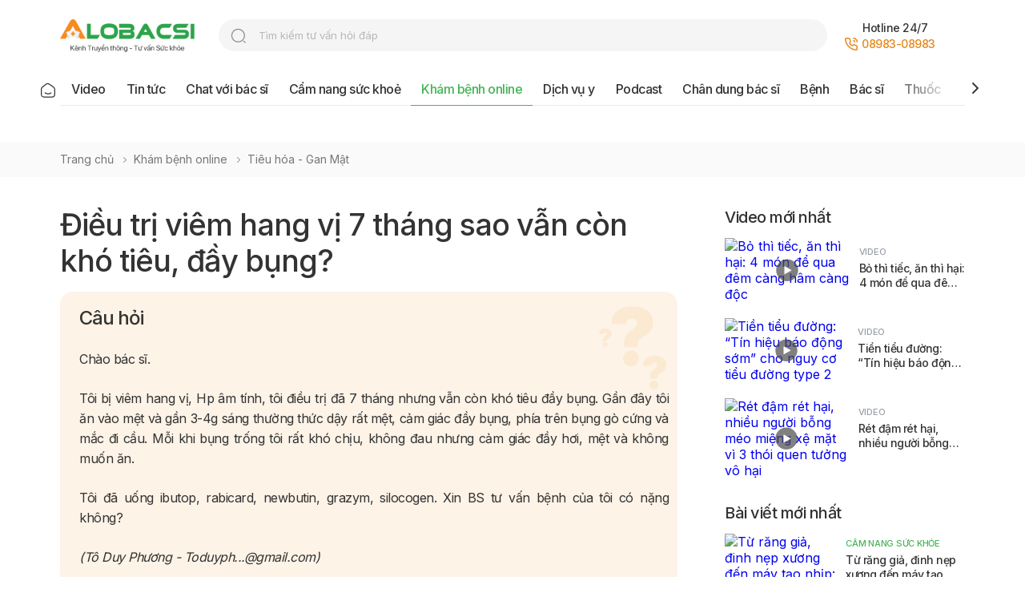

--- FILE ---
content_type: text/html; charset=utf-8
request_url: https://alobacsi.com/kham-benh-online/dieu-tri-viem-hang-vi-7-thang-sao-van-con-kho-tieu-day-bung.html
body_size: 51715
content:
<!DOCTYPE html>
<html lang="vi">
  <head>
    <meta charset="UTF-8" />
    <meta
      name="viewport"
      content="width=device-width,initial-scale=1.0,maximum-scale=1.0"
    />
    <meta http-equiv="X-UA-Compatible" content="ie=edge" />
      

<title>Điều trị viêm hang vị 7 tháng sao vẫn còn khó tiêu, đầy bụng?</title>


<meta property="og:title" itemprop="name" content="Điều trị viêm hang vị 7 tháng sao vẫn còn khó tiêu, đầy bụng?" />


<meta property="og:image" content="https://objstore17034api.superdata.vn/alobacsi-assets/115010-iu_tr_viem_hang_v.jpg" />

<meta property="og:url" content="https://alobacsi.com/kham-benh-online/dieu-tri-viem-hang-vi-7-thang-sao-van-con-kho-tieu-day-bung.html" />
<link rel="canonical" href="https://alobacsi.com/kham-benh-online/dieu-tri-viem-hang-vi-7-thang-sao-van-con-kho-tieu-day-bung.html" />

<meta content="vi-VN" itemprop="inLanguage" />
<meta property="og:site_name" content="ALOBACSI.COM" />
<meta property="og:type" content="article" />
<meta property="og:locale" content="vi_VN" />
<meta property="fb:app_id" content="1121485521577147" />
<meta property="fb:admins" content="551071279" />
<meta name="language" content="vietnamese" />
<meta name="copyright" content="Copyright © 2009 by ALOBACSI" />
<meta
  name="abstract"
  content="Cổng thông tin về y tế, sức khỏe, khám bệnh trực tuyến cho toàn dân - AloBacsi"
/>
<meta name="distribution" content="Global" />
<meta name="author" content="ALOBACSI" />
<meta http-equiv="refresh" content="1200" />
<meta name="REVISIT-AFTER" content="1 DAYS" />
<meta name="RATING" content="GENERAL" />
<meta http-equiv="x-dns-prefetch-control" content="on" />
<meta name="robots" content="index,follow,noarchive,max-image-preview:large" />
 
    <script type="application/ld+json">
      {
		"@context": "https://schema.org",
		"@type": "Question",
		"acceptedAnswer": {
				"@type": "Answer",
				"author": {
						"@type": "Person",
						"name": "BS.CK1 Lâm Thiên Huệ"
				},
				"dateCreated": "2023-05-31T09:41:09+07:00",
				"text": " Ảnh minh họa Xin chào bạn, Bệnh lý viêm dạ dày tá tràng ngoài nguyên nhân do vi khuẩn, những vết loét… còn có những yếu tố ngoại lai ảnh hưởng đến bệnh lý rất nhiều như thói quen ăn uống có đúng giờ không, có thường hay bỏ bữa không, có hay ăn những thức ăn cay nồng dễ kích thích niêm mạc đường tiêu hóa hay không, và cả chế độ làm việc có phải chịu đựng nhiều stress cũng như các mối quan hệ xã hội và gia đình có phải bị căng thẳng?... Tất cả những yếu tố này ảnh hưởng rất nhiều đến tình trạng bệnh lý. Dù có được điều trị thuốc tối ưu nhất nhưng những yếu tố đi kèm này nếu không được cải thiện thì tình trạng bệnh cũng không thể thuyên giảm rõ rệt và sẽ gây phiền toái rất nhiều. Chính vì những điều đó để đảm bảo tác dụng thuốc tối ưu, bạn nên điều chỉnh lại chế độ ăn đúng giờ, tuyệt đối tránh những thức ăn cay nồng, dành nhiều cho bản thân thời gian nghỉ ngơi để hồi phục nhé. Thân ái chào bạn."
		},
		"author": {
				"@type": "Person",
				"name": "Tô Duy Phương"
		},
		"dateCreated": "2023-05-31T09:41:09+07:00",
		"name": "Điều trị viêm hang vị 7 tháng sao vẫn còn khó tiêu, đầy bụng?",
		"text": "Chào bác sĩ.\r Tôi bị viêm hang vị, Hp âm tính, tôi điều trị đã 7 tháng nhưng vẫn còn khó tiêu đầy bụng. Gần đây tôi ăn vào mệt và gần 3-4g sáng thường thức dậy rất mệt, cảm giác đầy bụng, phía trên bụng gò cứng và mắc đi cầu. Mỗi khi bụng trống tôi rất khó chịu, không đau nhưng cảm giác đầy hơi, mệt và không muốn ăn. \r Tôi đã uống ibutop, rabicard, newbutin, grazym, silocogen. Xin BS tư vấn bệnh của tôi có nặng không?\r (Tô Duy Phương - Toduyph...@gmail.com)"
}
    </script>
     
    <script type="application/ld+json">
      {
		"@context": "https://schema.org",
		"@type": "BreadcrumbList",
		"itemListElement": [
				{
						"@type": "ListItem",
						"item": "https://alobacsi.com",
						"name": "Trang chủ",
						"position": 1
				},
				{
						"@type": "ListItem",
						"item": "https://alobacsi.com/kham-benh-online",
						"name": "Khám bệnh online",
						"position": 2
				},
				{
						"@type": "ListItem",
						"item": "https://alobacsi.com/kham-benh-online/tieu-hoa-gan-mat",
						"name": "Tiêu hóa - Gan Mật",
						"position": 3
				},
				{
						"@type": "ListItem",
						"item": "https://alobacsi.com/kham-benh-online/dieu-tri-viem-hang-vi-7-thang-sao-van-con-kho-tieu-day-bung.html",
						"name": "Điều trị viêm hang vị 7 tháng sao vẫn còn khó tiêu, đầy bụng?",
						"position": 4
				}
		]
}
    </script>
    
    <link
      rel="shortcut icon"
      href="https://alobacsi.com/static/upload/favicon.ico"
      type="image/x-icon"
    />
    <link rel="preconnect" href="https://fonts.googleapis.com" />
    <link rel="preconnect" href="https://fonts.gstatic.com" crossorigin />
    <link
      href="https://fonts.googleapis.com/css2?family=Inter:wght@400;500;600&display=swap"
      rel="stylesheet"
    />
    <link href="https://alobacsi.com/static/template/css/common.css" rel="stylesheet" />
    <link href="https://alobacsi.com/static/template/css/home.css?t=3" rel="stylesheet" />
    <link href="https://alobacsi.com/static/template/css/category.css" rel="stylesheet" />
    <link
      href="https://alobacsi.com/static/template/css/owl.carousel.css"
      rel="stylesheet"
    />
    
<meta
  name="facebook-domain-verification"
  content="11ccxaswtki415s4bjc1pdzfmujbld"
/>
<script
  async
  src="https://www.googletagmanager.com/gtag/js?id=G-XCRFP54M6E"
></script>
<script>
  window.dataLayer = window.dataLayer || [];
  function gtag() {
    dataLayer.push(arguments);
  }
  gtag("js", new Date());
  gtag("config", "G-XCRFP54M6E");
</script>
<link
  rel="stylesheet"
  type="text/css"
  href="https://cdn.jsdelivr.net/npm/toastify-js/src/toastify.min.css"
/>

  </head>
  <body class="detail">
      
<header>
  <div class="container">
    <div class="header_top">
      <div class="logo">
        <a href="https://alobacsi.com">
          <img
            src="https://alobacsi.com/logo-with-tagline.png"
            alt=""
            class="pc_show"
          />
          <img
            src="https://alobacsi.com/logo-with-tagline-mobile.png"
            alt=""
            class="sp_show"
          />
        </a>
      </div>
      <div class="search_top pc_show">
        <form target="_blank" action="//www.google.com/cse">
          <input
            type="text"
            placeholder="Tìm kiếm tư vấn hỏi đáp"
            class="form_search"
            name="q"
            spellcheck="false"
            autocomplete="off"
          />
          <input type="hidden" value="b548ce8e1e9db4d17" name="cx" /><input
            type="hidden"
            value="UTF-8"
            name="ie"
          />
          <button>search</button>
        </form>
      </div>

      <div class="support_top">
        <div class="hotline pc_show">
          <span class="text">Hotline 24/7</span><br /><img
            src="https://alobacsi.com/static/template/images/icons-phone.svg"
            alt=""
          /><a href="tel:08983-08983" rel="nofollow" class="num_phone">08983-08983</a>
        </div>
        
      </div>
      <p class="icon_nav_sp sp_show">
        <img
          src="https://alobacsi.com/static/template/images/button-icon-medium-copy-4.svg"
          alt=""
        />
      </p>
    </div>
    <div class="nav_top pc_show">
      <div class="nav_top-box">
        <p class="nav_top-box-bg"></p>
        <ul>
          <li class="">
            <a href="https://alobacsi.com">
              <img
                src="https://alobacsi.com/static/template/images/icons-home_on.svg"
                alt=""
              />
            </a>
          </li>
          <li class="">
            <a href="https://alobacsi.com/video">Video</a>
          </li>
          <li class="">
            <a href="https://alobacsi.com/tin-tuc">Tin tức</a>
          </li>
          <li class="">
            <a href="https://alobacsi.com/chat-voi-bac-si">Chat với bác sĩ</a>
          </li>
          <li class="">
            <a href="https://alobacsi.com/cam-nang-suc-khoe">Cẩm nang sức khoẻ</a>
          </li>
          <li class="active">
            <a href="https://alobacsi.com/kham-benh-online">Khám bệnh online</a>
          </li>
          
          <li class="">
            <a href="https://alobacsi.com/dich-vu-y">Dịch vụ y</a>
          </li>
          
          <li class="">
            <a href="https://alobacsi.com/podcast">Podcast</a>
          </li>
          <li class="">
            <a href="https://alobacsi.com/chan-dung-bac-si">Chân dung bác sĩ</a>
          </li>
          <li class="">
            <a href="https://alobacsi.com/benh">Bệnh</a>
          </li>
          <li class="">
            <a href="https://alobacsi.com/bac-si">Bác sĩ</a>
          </li>
          <li class="">
            <a href="https://alobacsi.com/thuoc">Thuốc</a>
          </li>
          <li class="">
            <a href="https://alobacsi.com/co-so-y-te">Cơ sở y tế</a>
          </li>
          <li class="">
            <a href="https://alobacsi.com/chuyen-trang-suc-khoe">Chuyên trang</a>
          </li>
          <li class="">
            <a href="https://alobacsi.com/alobacsi-cong-dong">Cộng đồng</a>
          </li>
        </ul>

        <div class="arrow-next">
          <p class="nav_top-box-bg-right"></p>
          <a href="#" class="arrow-menu arrow-menu-next" data-control="next"
            ><img
              src="https://alobacsi.com/static/template/images/icons-chevron-right-black.svg"
              alt=""
          /></a>
        </div>
        <div class="arrow-prev">
          <p class="nav_top-box-bg-left"></p>
          <a href="#" class="arrow-menu arrow-menu-prev" data-control="prev"
            ><img
              src="https://alobacsi.com/static/template/images/icons-chevron-left-black.svg"
              alt=""
          /></a>
        </div>
      </div>
    </div>
  </div>
</header>
 
<div class="main_content">
  <div class="ads_banner">
    <ins
      data-revive-zoneid="84"
      data-revive-id="50fcab58361557d0a8a94df9f86d6547"
    ></ins>
  </div>
  <div class="breadcrum">
    <div class="container">
      <ul>
        <li><a href="https://alobacsi.com">Trang chủ </a></li>
        <li><a href="https://alobacsi.com/kham-benh-online">Khám bệnh online</a></li>
          
        <li><a href="https://alobacsi.com/kham-benh-online/tieu-hoa-gan-mat">Tiêu hóa - Gan Mật</a></li>
          
      </ul>
    </div>
  </div>
  <div class="container">
    <div class="content_block">
      <div class="detail_content">
        <div class="detail_content--useful oneone">
          <h1>Điều trị viêm hang vị 7 tháng sao vẫn còn khó tiêu, đầy bụng?</h1>
          <div class="detail_block">
            <h5>Câu hỏi</h5>
            <p><p style="text-align: justify;">Chào bác sĩ.</p>
<p style="text-align: justify;">Tôi bị viêm hang vị, Hp âm tính, tôi điều trị đã 7 tháng nhưng vẫn còn khó tiêu đầy bụng. Gần đây tôi ăn vào mệt và gần 3-4g sáng thường thức dậy rất mệt, cảm giác đầy bụng, phía trên bụng gò cứng và mắc đi cầu. Mỗi khi bụng trống tôi rất khó chịu, không đau nhưng cảm giác đầy hơi, mệt và không muốn ăn. </p>
<p style="text-align: justify;">Tôi đã uống ibutop, rabicard, newbutin, grazym, silocogen. Xin BS tư vấn bệnh của tôi có nặng không?</p>
<p style="text-align: justify;"><em>(Tô Duy Phương - Toduyph...@gmail.com)</em></p></p>
          </div>
          <div class="detail_block">
            <h5>Trả lời</h5>
            
            <div class="doctor_answer">
              <p class="doctor-author">
                <img
                  src="https://objstore17034api.superdata.vn/alobacsi-assets/bsck1-lam-thien-hue1649048026.jpg"
                  height="56px"
                  alt="BS.CK1 Lâm Thiên Huệ"
                />
              </p>
              <div class="text">
                <p class="text01">
                  <a
                    href="https://alobacsi.com/bac-si/bs-ck1-lam-thien-hue.html"
                    title="BS.CK1 Lâm Thiên Huệ"
                    >BS.CK1 Lâm Thiên Huệ</a
                  >
                </p>
                <p class="text02">
                  BS.CK1 Lâm Thiên Huệ - Khoa Hồi sức tích cực, Bệnh viện Gia An 115
                </p>
              </div>
            </div>
             <p style="text-align: justify;"><img src="https://media.alobacsi.com/upload/alophungtien/2023/05/27/115010-iu_tr_viem_hang_v.jpg" alt="" width="600" height="350"></p>
<p style="text-align: center;">Ảnh minh họa</p>
<p style="text-align: justify;">Xin chào bạn,</p>
<p style="text-align: justify;">Bệnh lý viêm dạ dày tá tràng ngoài nguyên nhân do vi khuẩn, những vết loét… còn có những yếu tố ngoại lai ảnh hưởng đến bệnh lý rất nhiều như thói quen ăn uống có đúng giờ không, có thường hay bỏ bữa không, có hay ăn những thức ăn cay nồng dễ kích thích niêm mạc đường tiêu hóa hay không, và cả chế độ làm việc có phải chịu đựng nhiều stress cũng như các mối quan hệ xã hội và gia đình có phải bị căng thẳng?...</p>
<p style="text-align: justify;">Tất cả những yếu tố này ảnh hưởng rất nhiều đến tình trạng bệnh lý. Dù có được điều trị thuốc tối ưu nhất nhưng những yếu tố đi kèm này nếu không được cải thiện thì tình trạng bệnh cũng không thể thuyên giảm rõ rệt và sẽ gây phiền toái rất nhiều.</p>
<p style="text-align: justify;">Chính vì những điều đó để đảm bảo tác dụng thuốc tối ưu, bạn nên điều chỉnh lại chế độ ăn đúng giờ, tuyệt đối tránh những thức ăn cay nồng, dành nhiều cho bản thân thời gian nghỉ ngơi để hồi phục nhé.</p>
<p style="text-align: justify;">Thân ái chào bạn.</p>
          </div>

          
          <div class="detail_block">
            <p class="title-ans">Câu hỏi liên quan</p>
            <ul class="list_answer">
              
              <li>
                <a href="https://alobacsi.com/dich-vu-y/em-toi-hay-ngu-mo-va-quo-chan-tay-co-dang-lo.html" title="Em tôi hay ngủ mớ và quơ chân tay, có đáng lo?"
                  >Em tôi hay ngủ mớ và quơ chân tay, có đáng lo?</a
                >
              </li>
              
              <li>
                <a href="https://alobacsi.com/dich-vu-y/ban-gai-em-hay-di-lac-duong-lieu-co-di-truyen-tinh-trang-mu-duong-cho-con-cai.html" title="Bạn gái em hay đi lạc đường, liệu có di truyền tình trạng mù đường cho con cái?"
                  >Bạn gái em hay đi lạc đường, liệu có di truyền tình trạng mù đường cho con cái?</a
                >
              </li>
              
              <li>
                <a href="https://alobacsi.com/dich-vu-y/thai-30-tuan-gian-nao-that-4-5mm-co-nguy-hiem-khong.html" title="Thai 30 tuần giãn não thất 4,5mm có nguy hiểm không?"
                  >Thai 30 tuần giãn não thất 4,5mm có nguy hiểm không?</a
                >
              </li>
              
            </ul>
          </div>
          
        </div>
        <div class="detail_footer">
          <div class="social">
            <p>Chia sẻ:</p>
            <a
              href="https://www.facebook.com/sharer/sharer.php?u=https://alobacsi.com/kham-benh-online/dieu-tri-viem-hang-vi-7-thang-sao-van-con-kho-tieu-day-bung.html"
              rel="nofollow"
              target="_blank"
            >
              <img src="https://alobacsi.com/static/template/images/fb.svg" alt="" />
            </a>
            <a href="javascript:void(0)"
              ><img src="https://alobacsi.com/static/template/images/copylink.svg" alt=""
            /></a>
            <a href="mailto:info@alobacsi.vn"
              ><img
                src="https://alobacsi.com/static/template/images/icons-social-fb.svg"
                alt=""
            /></a>
          </div>
          <div class="about">
            
            <p class="time">Ngày đăng: 12:09 27/05/2023</p>
             
          </div>
        </div>

            

<div class="detail_prize">
    <p class="title">Bài viết có hữu ích với bạn?</p>
    <ul class="rate">
        <li>
            <a href="javascript:void(0);" class="votes" data-url="https://alobacsi.com/api/votes" data-id="50664" data-vote="1" data-type="1">
                <img src="https://alobacsi.com/static/template/images/best-useful.svg" alt="">
                <span class="rate_text">
                    <span>Rất hữu ích</span>
                    <span class="text" id="vote1">
                        0
                    </span>
                </span>

            </a>
        </li>
        <li>
            <a href="javascript:void(0);" class="votes" data-url="https://alobacsi.com/api/votes" data-id="50664" data-vote="2" data-type="1">
                <img src="https://alobacsi.com/static/template/images/useful.svg" alt="">
                <span class="rate_text">
                    <span>Hữu ích</span>
                    <span class="text" id="vote2">
                        0
                    </span>
                </span>

            </a>
        </li>
        <li>
            <a href="javascript:void(0);" class="votes" data-url="https://alobacsi.com/api/votes" data-id="50664" data-vote="3" data-type="1">
                <img src="https://alobacsi.com/static/template/images/normal.svg" alt="">
                <span class="rate_text">
                    <span>Bình thường</span>
                    <span class="text" id="vote3">
                        0
                    </span>
                </span>

            </a>
        </li>
        <li>
            <a href="javascript:void(0);" class="votes" data-url="https://alobacsi.com/api/votes" data-id="50664" data-vote="4" data-type="1">
                <img src="https://alobacsi.com/static/template/images/unuseful.svg" alt="">
                <span class="rate_text">
                    <span>Không hữu ích</span>
                    <span class="text" id="vote4">
                        0
                    </span>
                </span>

            </a>
        </li>
    </ul>
</div>
 




<div class="search_content pc_show">
    <form method="get" action="https://alobacsi.com/tim-kiem-hoi-dap">
        <div class="search_content-block">
            
            <p class="title">Tìm câu hỏi khám bệnh</p>
            
            <div class="search_content-online">
                <input type="text" name="s" required placeholder="Nhập nội dung cần tìm… vd: Sốt, ho, đau nhức" class="form_search" value="">                
                <button>search</button>
                <input type="hidden" name="key" value="kham-benh-online" />
            </div>
        </div>
    </form>
    
    <div class="feature_search-block">
        <p class="text01">Được tìm nhiều:</p>
        <div class="feature_search-text">
            <ul class="feature_search-list">
                
                <li>
                    <a href="https://alobacsi.com/tim-kiem-hoi-dap?s=Tr%e1%bb%8b%20r%e1%ba%a1n%20da&key=kham-benh-online">Trị rạn da</a>
                </li>
                
                <li>
                    <a href="https://alobacsi.com/tim-kiem-hoi-dap?s=b%e1%bb%8b%20ho&key=kham-benh-online">bị ho</a>
                </li>
                
                <li>
                    <a href="https://alobacsi.com/tim-kiem-hoi-dap?s=ho&key=kham-benh-online">ho</a>
                </li>
                
                <li>
                    <a href="https://alobacsi.com/tim-kiem-hoi-dap?s=benh%20ho&key=kham-benh-online">benh ho</a>
                </li>
                
                <li>
                    <a href="https://alobacsi.com/tim-kiem-hoi-dap?s=%c4%91%e1%bb%99t%20qu%e1%bb%b5&key=kham-benh-online">đột quỵ</a>
                </li>
                
            </ul>
        </div>
    </div>
    
</div>

      </div>

      <div class="sidebar">
        <div class="ads_banner">
          <ins
            data-revive-zoneid="85"
            data-revive-id="50fcab58361557d0a8a94df9f86d6547"
          ></ins>
        </div>
        

    
    <div class="news_left">
        <h2 class="title">Video mới nhất</h2>
        
        <div class="news_left-one">
            <p class="images">
                <a href="https://alobacsi.com/bo-thi-tiec-an-thi-hai-4-mon-de-qua-dem-cang-ham-cang-doc.html" title="Bỏ thì tiếc, ăn thì hại: 4 món để qua đêm càng hâm càng độc">
                    
                    <img src="https://admin.alobacsi.com/upload/thumbs/2025/bo_thi_tiec_an_thi_hai_4_mon_de_qua_dem_cang_ham_cang_doc.jpg" height="96px" alt="Bỏ thì tiếc, ăn thì hại: 4 món để qua đêm càng hâm càng độc" />
                    
                    <span class="icon_play"><img src="https://alobacsi.com/static/template/images/icons-play.svg" alt="" /></span>
                </a>
            </p>
            <div class="news_left-des">
                
                <p class="medical-new-title">
                    
                    
                    <a class="cate" href="https://alobacsi.com/video">Video</a>
                    
                    
                    
                    
                </p>
                
                <p>
                    <a class="news_left-one-text_less" href="https://alobacsi.com/bo-thi-tiec-an-thi-hai-4-mon-de-qua-dem-cang-ham-cang-doc.html" title="Bỏ thì tiếc, ăn thì hại: 4 món để qua đêm càng hâm càng độc">Bỏ thì tiếc, ăn thì hại: 4 món để qua đêm càng hâm càng độc</a>
                </p>
                
            </div>
        </div>
        
        <div class="news_left-one">
            <p class="images">
                <a href="https://alobacsi.com/tien-tieu-duong-tin-hieu-bao-dong-som-cho-nguy-co-tieu-duong-type-2.html" title="Tiền tiểu đường: “Tín hiệu báo động sớm” cho nguy cơ tiểu đường type 2">
                    
                    <img src="https://admin.alobacsi.com/upload/thumbs/2025/tien_tieu_duong_tin_hieu_bao_dong_som_cho_nguy_co_tieu_duong_type_2.jpg" height="96px" alt="Tiền tiểu đường: “Tín hiệu báo động sớm” cho nguy cơ tiểu đường type 2" />
                    
                    <span class="icon_play"><img src="https://alobacsi.com/static/template/images/icons-play.svg" alt="" /></span>
                </a>
            </p>
            <div class="news_left-des">
                
                <p class="medical-new-title">
                    
                    
                    <a class="cate" href="https://alobacsi.com/video">Video</a>
                    
                    
                </p>
                
                <p>
                    <a class="news_left-one-text_less" href="https://alobacsi.com/tien-tieu-duong-tin-hieu-bao-dong-som-cho-nguy-co-tieu-duong-type-2.html" title="Tiền tiểu đường: “Tín hiệu báo động sớm” cho nguy cơ tiểu đường type 2">Tiền tiểu đường: “Tín hiệu báo động sớm” cho nguy cơ tiểu đường type 2</a>
                </p>
                
            </div>
        </div>
        
        <div class="news_left-one">
            <p class="images">
                <a href="https://alobacsi.com/ret-dam-ret-hai-nhieu-nguoi-bong-meo-mieng-xe-mat-vi-3-thoi-quen-tuong-vo-hai.html" title="Rét đậm rét hại, nhiều người bỗng méo miệng xệ mặt vì 3 thói quen tưởng vô hại">
                    
                    <img src="https://admin.alobacsi.com/upload/thumbs/2025/ret_dam_ret_hai_nhieu_nguoi_bong_meo_mieng_xe_mat_vi_3_thoi_quen_tuong_vo_hai.jpg" height="96px" alt="Rét đậm rét hại, nhiều người bỗng méo miệng xệ mặt vì 3 thói quen tưởng vô hại" />
                    
                    <span class="icon_play"><img src="https://alobacsi.com/static/template/images/icons-play.svg" alt="" /></span>
                </a>
            </p>
            <div class="news_left-des">
                
                <p class="medical-new-title">
                    
                    
                    <a class="cate" href="https://alobacsi.com/video">Video</a>
                    
                    
                </p>
                
                <p>
                    <a class="news_left-one-text_less" href="https://alobacsi.com/ret-dam-ret-hai-nhieu-nguoi-bong-meo-mieng-xe-mat-vi-3-thoi-quen-tuong-vo-hai.html" title="Rét đậm rét hại, nhiều người bỗng méo miệng xệ mặt vì 3 thói quen tưởng vô hại">Rét đậm rét hại, nhiều người bỗng méo miệng xệ mặt vì 3 thói quen tưởng vô hại</a>
                </p>
                
            </div>
        </div>
        
    </div>
    
 

    
    <div class="news_left">
        <h2 class="title">Bài viết mới nhất</h2>
        
        <div class="news_left-one">
            <p class="images">
                <a href="https://alobacsi.com/tu-rang-gia-dinh-nep-xuong-den-may-tao-nhip-di-qua-cong-quet-an-ninh-co-anh-huong-gi-khong.html" title="Từ răng giả, đinh nẹp xương đến máy tạo nhịp: đi qua cổng quét an ninh có ảnh hưởng gì không?">
                    
                    <img src="https://admin.alobacsi.com/upload/alobacsi_implant_qua_cua_an_ninh.jpg" height="96px" alt="Từ răng giả, đinh nẹp xương đến máy tạo nhịp: đi qua cổng quét an ninh có ảnh hưởng gì không?" />
                    
                </a>
            </p>
            <div class="news_left-des">
                
                <p class="medical-new-title cate">
                    
                    
                        <a class="cate" href="https://alobacsi.com/cam-nang-suc-khoe">Cẩm nang sức khỏe</a>
                    
                    
                    
                    
                </p>
                
                <p>
                    <a class="news_left-one-text_less" href="https://alobacsi.com/tu-rang-gia-dinh-nep-xuong-den-may-tao-nhip-di-qua-cong-quet-an-ninh-co-anh-huong-gi-khong.html" title="Từ răng giả, đinh nẹp xương đến máy tạo nhịp: đi qua cổng quét an ninh có ảnh hưởng gì không?">Từ răng giả, đinh nẹp xương đến máy tạo nhịp: đi qua cổng quét an ninh có ảnh hưởng gì không?</a>
                </p>
                
                <a class="author" href="https://alobacsi.com/bac-si/phong-noi-dung-alobacsi.html"
                    title="Phòng nội dung - AloBacsi">Phòng nội dung - AloBacsi</a>
                
            </div>
        </div>
        
        <div class="news_left-one">
            <p class="images">
                <a href="https://alobacsi.com/bo-sung-canxi-dung-cach-hieu-ro-su-khac-biet-giua-thuoc-va-thuc-pham-bo-sung.html" title="Bổ sung canxi đúng cách - Hiểu rõ sự khác biệt giữa thuốc và thực phẩm bổ sung">
                    
                    <img src="https://admin.alobacsi.com/upload/netg_cal-2.png" height="96px" alt="Bổ sung canxi đúng cách - Hiểu rõ sự khác biệt giữa thuốc và thực phẩm bổ sung" />
                    
                </a>
            </p>
            <div class="news_left-des">
                
                <p class="medical-new-title cate">
                    
                    
                        <a class="cate" href="https://alobacsi.com/cam-nang-suc-khoe">Cẩm nang sức khỏe</a>
                    
                    
                </p>
                
                <p>
                    <a class="news_left-one-text_less" href="https://alobacsi.com/bo-sung-canxi-dung-cach-hieu-ro-su-khac-biet-giua-thuoc-va-thuc-pham-bo-sung.html" title="Bổ sung canxi đúng cách - Hiểu rõ sự khác biệt giữa thuốc và thực phẩm bổ sung">Bổ sung canxi đúng cách - Hiểu rõ sự khác biệt giữa thuốc và thực phẩm bổ sung</a>
                </p>
                
            </div>
        </div>
        
        <div class="news_left-one">
            <p class="images">
                <a href="https://alobacsi.com/viem-gan-do-ruou-khi-nao-gan-con-cuu-duoc-ths-bs-ck2-tran-ngoc-luu-phuong.html" title="Viêm gan do rượu, khi nào gan còn cứu được? | ThS.BS.CK2 Trần Ngọc Lưu Phương">
                    
                    <img src="https://admin.alobacsi.com/upload/alobacsi_viem_gan_do_ruou.jpg" height="96px" alt="Viêm gan do rượu, khi nào gan còn cứu được? | ThS.BS.CK2 Trần Ngọc Lưu Phương" />
                    
                </a>
            </p>
            <div class="news_left-des">
                
                <p class="medical-new-title cate">
                    
                    
                        <a class="cate" href="https://alobacsi.com/chat-voi-bac-si">Chat với Bác sĩ</a>
                    
                    
                </p>
                
                <p>
                    <a class="news_left-one-text_less" href="https://alobacsi.com/viem-gan-do-ruou-khi-nao-gan-con-cuu-duoc-ths-bs-ck2-tran-ngoc-luu-phuong.html" title="Viêm gan do rượu, khi nào gan còn cứu được? | ThS.BS.CK2 Trần Ngọc Lưu Phương">Viêm gan do rượu, khi nào gan còn cứu được? | ThS.BS.CK2 Trần Ngọc Lưu Phương</a>
                </p>
                
                <a class="author" href="https://alobacsi.com/bac-si/ths-bsck2-tran-ngoc-luu-phuong.html"
                    title="ThS.BS.CK2 Trần Ngọc Lưu Phương">ThS.BS.CK2 Trần Ngọc Lưu Phương</a>
                
            </div>
        </div>
        
        <div class="news_left-one">
            <p class="images">
                <a href="https://alobacsi.com/troi-lanh-co-lam-da-lao-hoa-nhanh-hon.html" title="Trời lạnh có làm da lão hóa nhanh hơn?">
                    
                    <img src="https://admin.alobacsi.com/upload/thumbs/2025/troi_lanh_co_lam_da_lao_hoa_nhanh_hon_1.jpg" height="96px" alt="Trời lạnh có làm da lão hóa nhanh hơn?" />
                    
                </a>
            </p>
            <div class="news_left-des">
                
                <p class="medical-new-title cate">
                    
                    
                        <a class="cate" href="https://alobacsi.com/cam-nang-suc-khoe">Cẩm nang sức khỏe</a>
                    
                    
                    
                    
                </p>
                
                <p>
                    <a class="news_left-one-text_less" href="https://alobacsi.com/troi-lanh-co-lam-da-lao-hoa-nhanh-hon.html" title="Trời lạnh có làm da lão hóa nhanh hơn?">Trời lạnh có làm da lão hóa nhanh hơn?</a>
                </p>
                
                <a class="author" href="https://alobacsi.com/bac-si/phong-noi-dung-alobacsi.html"
                    title="Phòng nội dung - AloBacsi">Phòng nội dung - AloBacsi</a>
                
            </div>
        </div>
        
        <div class="news_left-one">
            <p class="images">
                <a href="https://alobacsi.com/de-quen-sonde-jj-hon-10-nam-benh-nhan-gap-bien-chung-nang-o-than.html" title="Để quên sonde JJ hơn 10 năm, bệnh nhân gặp biến chứng nặng ở thận">
                    
                    <img src="https://admin.alobacsi.com/upload/alobacsi_bo_quen_ong_jj.jpg" height="96px" alt="Để quên sonde JJ hơn 10 năm, bệnh nhân gặp biến chứng nặng ở thận" />
                    
                </a>
            </p>
            <div class="news_left-des">
                
                <p class="medical-new-title cate">
                    
                    
                        <a class="cate" href="https://alobacsi.com/tin-tuc">Tin tức</a>
                    
                    
                </p>
                
                <p>
                    <a class="news_left-one-text_less" href="https://alobacsi.com/de-quen-sonde-jj-hon-10-nam-benh-nhan-gap-bien-chung-nang-o-than.html" title="Để quên sonde JJ hơn 10 năm, bệnh nhân gặp biến chứng nặng ở thận">Để quên sonde JJ hơn 10 năm, bệnh nhân gặp biến chứng nặng ở thận</a>
                </p>
                
            </div>
        </div>
        
    </div>
    
 
<div class="tool_healthy non_bottom">
  <p class="title">Tiện ích sức khỏe</p>
  <ul class="tool_list">
    <li>
      <a href="https://alobacsi.com/kham-benh-online">
        <img
          src="https://alobacsi.com/static/template/images/icons-appointment-online.svg"
          alt=""
        />
        <span>Khám bệnh online</span>
      </a>
    </li>
    <li>
      <a href="https://alobacsi.com/dich-vu-y">
        <img
          src="https://alobacsi.com/static/template/images/icons-appointment-online-4.svg"
          alt=""
        />
        <span>Hỏi đáp dịch vụ y</span>
      </a>
    </li>
    <li>
      <a href="https://alobacsi.com/tu-van-suc-khoe">
        <img src="https://alobacsi.com/static/template/images/icons-healthy2.svg" alt="" />
        <span>Tư vấn qua Hotline</span>
      </a>
    </li>
    <li>
      <a
        href="https://m.me/alobacsihoibacsitraloi"
        rel="nofollow"
        target="_blank"
      >
        <img src="https://alobacsi.com/static/template/images/icons-healthy4.svg" alt="" />
        <span>Gửi câu hỏi qua Messenger</span>
      </a>
    </li>
    <li>
      <a href="https://alobacsi.com/bac-si">
        <img
          src="https://alobacsi.com/static/template/images/icons-appointment-online-3.svg"
          alt=""
        />
        <span>Tìm nhanh bác sĩ</span>
      </a>
    </li>
    <li>
      <a href="https://alobacsi.com/co-so-y-te">
        <img
          src="https://alobacsi.com/static/template/images/icons-appointment-online-2.svg"
          alt=""
        />
        <span>Tìm nhanh bệnh viện</span>
      </a>
    </li>
    <li>
      <a href="https://alobacsi.com/benh">
        <img
          src="https://alobacsi.com/static/template/images/icons-ask-doctor2.svg"
          alt=""
        />
        <span>Tra cứu thông tin bệnh</span>
      </a>
    </li>
    <li>
      <a href="https://alobacsi.com/thuoc">
        <img
          src="https://alobacsi.com/static/template/images/icons-ask-doctor.svg"
          alt=""
        />
        <span>Tra cứu thông tin thuốc</span>
      </a>
    </li>
  </ul>
</div>

        <div class="ads_banner">
          <ins
            data-revive-zoneid="87"
            data-revive-id="50fcab58361557d0a8a94df9f86d6547"
          ></ins>
        </div>
      </div>
    </div>

      
<div class="content_block">
  <div class="interested">
    <h2 class="title">Có thể bạn quan tâm</h2>
    <div class="interested_block">
      
      <div class="interested_block-one">
        <p>
          <a href="https://alobacsi.com/kham-benh-online/dieu-tri-suy-gian-tinh-mach-co-gay-thieu-mau-khong.html">
            <img src="https://admin.alobacsi.com/upload/screenshot_2026-01-14_at_14-57-03.png" alt="Điều trị suy giãn tĩnh mạch có gây thiếu máu không?" />
          </a>
        </p>
        <div class="interested_block-des">
          <p class="cate">
            <a href="https://alobacsi.com/kham-benh-online" class="cate"
              >Khám bệnh online</a
            >
            
          </p>
          <p>
            <a
              href="https://alobacsi.com/kham-benh-online/dieu-tri-suy-gian-tinh-mach-co-gay-thieu-mau-khong.html"
              class="interested-text_less"
              >Điều trị suy giãn tĩnh mạch có gây thiếu máu không?</a
            >
          </p>
          
          <a
            href="https://alobacsi.com/bac-si/bs-ck2-phan-duy-kien.html"
            title="BS.CK2 Phan Duy Kiên"
            class="author"
            >BS.CK2 Phan Duy Kiên</a
          >
          
        </div>
      </div>
      
      <div class="interested_block-one">
        <p>
          <a href="https://alobacsi.com/kham-benh-online/cat-polyp-dai-trang-roi-van-tai-phat-sau-1-nam-co-can-noi-soi-moi-nam-khong.html">
            <img src="https://admin.alobacsi.com/upload/polyp-truc-trang-la-gi-5.jpg" alt="Cắt polyp đại tràng rồi vẫn tái phát sau 1 năm: Có cần nội soi mỗi năm không?" />
          </a>
        </p>
        <div class="interested_block-des">
          <p class="cate">
            <a href="https://alobacsi.com/kham-benh-online" class="cate"
              >Khám bệnh online</a
            >
            
          </p>
          <p>
            <a
              href="https://alobacsi.com/kham-benh-online/cat-polyp-dai-trang-roi-van-tai-phat-sau-1-nam-co-can-noi-soi-moi-nam-khong.html"
              class="interested-text_less"
              >Cắt polyp đại tràng rồi vẫn tái phát sau 1 năm: Có cần nội soi mỗi năm không?</a
            >
          </p>
          
          <a
            href="https://alobacsi.com/bac-si/bs-bui-le-nhat-tien.html"
            title="BS Bùi Lê Nhật Tiên"
            class="author"
            >BS Bùi Lê Nhật Tiên</a
          >
          
        </div>
      </div>
      
      <div class="interested_block-one">
        <p>
          <a href="https://alobacsi.com/kham-benh-online/viem-loet-da-day-uong-nghe-mat-ong-co-het-khong-va-ung-thu-da-day-co-trieu-chung-gi.html">
            <img src="https://admin.alobacsi.com/upload/nghe_mat_ong.jpg" alt="Viêm loét dạ dày uống nghệ mật ong có hết không và ung thư dạ dày có triệu chứng gì?" />
          </a>
        </p>
        <div class="interested_block-des">
          <p class="cate">
            <a href="https://alobacsi.com/kham-benh-online" class="cate"
              >Khám bệnh online</a
            >
            
          </p>
          <p>
            <a
              href="https://alobacsi.com/kham-benh-online/viem-loet-da-day-uong-nghe-mat-ong-co-het-khong-va-ung-thu-da-day-co-trieu-chung-gi.html"
              class="interested-text_less"
              >Viêm loét dạ dày uống nghệ mật ong có hết không và ung thư dạ dày có triệu chứng gì?</a
            >
          </p>
          
          <a
            href="https://alobacsi.com/bac-si/bs-bui-le-nhat-tien.html"
            title="BS Bùi Lê Nhật Tiên"
            class="author"
            >BS Bùi Lê Nhật Tiên</a
          >
          
        </div>
      </div>
      
      <div class="interested_block-one">
        <p>
          <a href="https://alobacsi.com/kham-benh-online/dau-rat-sau-dau-goi-kem-noi-mang-do-dau-hieu-viem-da-hay-benh-gi.html">
            <img src="https://admin.alobacsi.com/upload/thumbs/2025/not_nay_o_chan_la_benh_gi.jpg" alt="Đau rát sau đầu gối kèm nổi mảng đỏ: Dấu hiệu viêm da hay bệnh gì?" />
          </a>
        </p>
        <div class="interested_block-des">
          <p class="cate">
            <a href="https://alobacsi.com/kham-benh-online" class="cate"
              >Khám bệnh online</a
            >
            
          </p>
          <p>
            <a
              href="https://alobacsi.com/kham-benh-online/dau-rat-sau-dau-goi-kem-noi-mang-do-dau-hieu-viem-da-hay-benh-gi.html"
              class="interested-text_less"
              >Đau rát sau đầu gối kèm nổi mảng đỏ: Dấu hiệu viêm da hay bệnh gì?</a
            >
          </p>
          
          <a
            href="https://alobacsi.com/bac-si/phong-noi-dung-alobacsi.html"
            title="Phòng nội dung - AloBacsi"
            class="author"
            >Phòng nội dung - AloBacsi</a
          >
          
        </div>
      </div>
      
    </div>
  </div>
</div>
  


<div class="partner-home">
  <h2 class="title">Đối tác AloBacsi</h2>
  <div class="owl-carousel-logo owl-carousel owl-theme">
    <div class="item">
      <img
        src="https://objstore17034api.superdata.vn/alobacsi-assets/9-_logo_bv_hung_vuong.png"
        alt="Bệnh viện Hùng Vương"
      />
    </div>

    <div class="item">
      <a
        href="https://www.umcclinic.com.vn"
        rel="nofollow"
        title="Bệnh Viện Đại học Y Dược"
        target="_blank "
      >
        <img
          src="https://objstore17034api.superdata.vn/alobacsi-assets/4-_logo_bv_dhyd.png"
          alt="Bệnh Viện Đại học Y Dược"
        />
      </a>
    </div>

    <div class="item">
      <a
        href="http://bvtn.org.vn/"
        rel="nofollow"
        title="Bệnh viện Thống Nhất"
        target="_blank "
      >
        <img
          src="https://objstore17034api.superdata.vn/alobacsi-assets/logo-benhvienthongnhat.png"
          alt="Bệnh viện Thống Nhất"
        />
      </a>
    </div>

    <div class="item">
      <img
        src="https://objstore17034api.superdata.vn/alobacsi-assets/logo_bv_115.png"
        alt="Bệnh Viện 115"
      />
    </div>

    <div class="item">
      <img
        src="https://objstore17034api.superdata.vn/alobacsi-assets/logo-bvub.png"
        alt="Bệnh Viện Ung Bướu"
      />
    </div>

    <div class="item">
      <img
        src="https://objstore17034api.superdata.vn/alobacsi-assets/logo-nhidong1.png"
        alt="Nhi đồng 1"
      />
    </div>

    <div class="item">
      <img
        src="https://objstore17034api.superdata.vn/alobacsi-assets/2-bv_nd_gia_dinh.png"
        alt="Bệnh viện Nhân dân Gia Định"
      />
    </div>

    <div class="item">
      <img
        src="https://objstore17034api.superdata.vn/alobacsi-assets/logo-benh-vien-phu-san_mekong.png"
        alt="Bệnh Viện Mekong"
      />
    </div>
  </div>
</div>

<div class="sign_email">
    <div class="sign_email-des">
        <h2 class="sign_email-title pc_show">Đăng ký nhận bản tin sức khoẻ</h2>
        <p class="text pc_show">Để chủ động bảo vệ bản thân và gia đình</p>
        <p class="text sp_show">Đăng ký nhận bản tin sức khoẻ để chủ động bảo vệ bản thân và gia đình</p>
    </div>
    <p class="bg_sign pc_show"><img src="https://alobacsi.com/static/template/images/group2.png" alt="" /></p>
    <div class="sign_email-form">
        <form action="https://alobacsi.com/api/newsletter" method="POST" id="newsletter">
            <input type="email" class="form-input" name="email" placeholder="Email của bạn" />
            <button class="form_button">Đăng ký</button>
            <span class="icon_mail"><img src="https://alobacsi.com/static/template/images/icons-mail.svg" alt="" /></span>
        </form>
    </div>

</div>

  </div>
</div>

<div class="free_examination">
    <div class="image">
        <img src="https://alobacsi.com/static/template/images/img-oval.png" alt="" />
    </div>
    <div class="free_examination-content">
        <p class="text01">hoàn toàn MIỄN PHÍ</p>
        <p>
            <a href="javascript:void(0);" data-name="form-request" data-title="Đăng ký khám bệnh online" class="text02">Khám bệnh online </a>
            <img src="https://alobacsi.com/static/template/images/icons-chevron-right-white.svg" alt="" />
        </p>
    </div>
    <a href="javascript:void(0);" class="close">X</a>
</div>
  
<footer>
  <div class="container">
    <div class="footer-top">
      <a href="./"
        ><img
          src="https://alobacsi.com/static/template/images/logo-with-another.svg"
          alt=""
      /></a>
      <p class="all_logo">
        <a href="#"
          ><img
            src="https://alobacsi.com/static/template/images/logo-h-i-y-h-c-hcm.webp"
            alt=""
        /></a>
        <a href="#"
          ><img
            src="https://alobacsi.com/static/template/images/logo-h-i-y-h-c-hcm3.webp"
            alt=""
        /></a>
        <a href="#"
          ><img
            src="https://alobacsi.com/static/template/images/logo-h-i-y-h-c-hcm2.webp"
            alt=""
        /></a>
        <a href="#"
          ><img
            src="https://alobacsi.com/static/template/images/logo-h-i-y-h-c-hcm4.webp"
            alt=""
        /></a>
        <a href="#"
          ><img
            src="https://alobacsi.com/static/template/images/logo-h-i-y-h-c-hcm5.webp"
            alt=""
        /></a>
      </p>
    </div>
    <div class="footer_text">
      <div class="footer_one">
        <p>
          Kênh thông tin tư vấn giải đáp thông tin sức khỏe, dịch vụ y, bệnh,
          thuốc, bí quyết sống khoẻ mỗi ngày cùng
          <span class="text02">2 triệu bạn đọc thân thiết</span>
        </p>
        <p>
          Giấy phép mới
          <span class="text04"
            >số 33/GP - STTTT, ngày 16/04/2018 do Sở Thông tin Truyền thông
            TPHCM cấp</span
          >
        </p>
        <p>Điện thoại: <span class="text04">08983 08983</span></p>
        <p>
          Trụ sở chính: 24 và 30 Trương Quốc Dung, P. 8, Q. Phú Nhuận, TPHCM
        </p>
        <p>
          Chịu trách nhiệm quản lý nội dung:
          <strong>Bà Trần Thị Mai Lan</strong>
        </p>
      </div>
      <div class="footer_one">
        <p class="text02 text03">về alobacsi</p>
        <ul>
          <li><a href="https://alobacsi.com/gioi-thieu.html">Giới thiệu</a></li>
          <li><a href="https://alobacsi.com/gioi-thieu.html#service05">Tuyển dụng</a></li>
          <li><a href="https://alobacsi.com/gioi-thieu.html#service07">Liên hệ</a></li>
          <li><a href="https://alobacsi.com/sitemap.html">Sitemap</a></li>
        </ul>
      </div>
      <div class="footer_one">
        <p class="text02 text03">Hợp tác nội dung</p>
        <ul>
          <li>0903 696 357</li>
          <li><a href="mailto:info@alobacsi.vn" rel="nofollow">info@alobacsi.vn</a></li>
        </ul>
        <p class="text02 text03">Thông tin</p>
        <ul>
          <li>
            <a href="https://alobacsi.com/gioi-thieu.html#service02">Điều khoản sử dụng</a>
          </li>
          <li>
            <a href="https://alobacsi.com/gioi-thieu.html#service04"
              >Chính sách quảng cáo</a
            >
          </li>
          <li>
            <a href="https://alobacsi.com/gioi-thieu.html#service03"
              >Chính sách quyền riêng tư</a
            >
          </li>
        </ul>
      </div>
      <div class="footer_one">
        <p class="text02 text03">liên hệ quảng cáo</p>
        <ul>
          <li>0903 696 357 (Ms Thái Dung)</li>
          <li>
            <a href="mailto:booking@alobacsi.vn" rel="nofollow">booking@alobacsi.vn</a>
          </li>
        </ul>
      </div>
    </div>

    <div class="copyright">
      <div class="copyright_text">
        <p class="text01 pc_show">
          ©2011 - 2025 bởi Công ty Cổ phần Truyền Thông Hạnh Phúc
        </p>
        <p>
          Thông tin trên trang mang tính chất tham khảo, vui lòng không tự ý áp
          dụng, nếu không có sự đồng ý của bác sĩ điều trị.
        </p>
      </div>
      <div class="footer_bottom">
        <div class="footer_bottom-text">
          <a
            href="https://www.youtube.com/channel/UCAgehYjUxNc7vHpf3F06mXQ"
            rel="nofollow"
            target="_blank"
            ><img src="https://alobacsi.com/static/template/images/youtube.svg" alt=""
          /></a>
          <a
            href="https://www.facebook.com/alobacsihoibacsitraloi/"
            rel="nofollow"
            target="_blank"
            ><img src="https://alobacsi.com/static/template/images/fb.svg" alt=""
          /></a>
          <a
            href="https://www.tiktok.com/@alobacsi.com"
            target="_blank"
            rel="nofollow"
            ><img src="https://alobacsi.com/static/template/images/youtube2.svg" alt=""
          /></a>
          <a
            href="https://zalo.me/3354406374552748457"
            target="_blank"
            rel="nofollow"
            ><img src="https://alobacsi.com/static/template/images/zalo.svg" alt=""
          /></a>
        </div>
      </div>
    </div>
  </div>
</footer>

    <script src="https://alobacsi.com/static/template/js/jquery-3.3.1.min.js"></script>
    <script src="https://alobacsi.com/static/template/js/owl.carousel.js"></script>
    <script src="https://alobacsi.com/static/template/js/jquery.filer.js"></script>
    <script src="https://alobacsi.com/static/template/js/common.js"></script>
    <script src="https://alobacsi.com/static/template/js/app.js"></script>
    <script src="https://sp.zalo.me/plugins/sdk.js"></script>
    
<script src="https://www.google.com/recaptcha/api.js" async defer></script>
<script async src="https://ads.alobacsi.vn/www/delivery/asyncjs.php"></script>
<script type="text/javascript" src="https://cdn.jsdelivr.net/npm/toastify-js"></script>

  </body>
</html>


--- FILE ---
content_type: text/css; charset=utf-8
request_url: https://alobacsi.com/static/template/css/common.css
body_size: 25217
content:
* {
  margin: 0;
  padding: 0;
}

:root {
  --font-regular: "Inter", sans-serif;
  --color-green: #44b556;
  --num-mini: -0.25px;
  --num-min: -0.5px;
  --num-max: -1px;
}

body {
  line-height: 20px;
  font-size: 16px;
  margin: 0;
  padding: 0;
  color: #333;
  font-family: Arial, Verdana, sans-serif;
  box-sizing: border-box;
  -webkit-box-sizing: border-box;
  font-style: normal;
  font-weight: normal;
  font-size: 100%;
}

ul,
li,
p,
ol,
li {
  padding: 0;
  margin: 0;
  list-style: none;
}

h1,
h2,
h3,
h4,
h5,
h6 {
  margin: 0;
}

*,
::after,
::before {
  -webkit-box-sizing: border-box;
          box-sizing: border-box;
}

a {
  text-decoration: none;
}
a:hover {
  text-decoration: underline;
}

input,
button,
fieldset,
form,
label,
legend,
textarea {
  border: none;
  outline: none;
  background: none;
}

form,
dl,
dt,
dd {
  border: 0;
  line-height: 1;
  letter-spacing: 0;
  vertical-align: baseline;
}

input:focus,
button:focus,
select:focus {
  outline: none;
}

.sp_show {
  display: none !important;
}

.pc_show {
  display: block !important;
}

.text-center {
  text-align: center;
}

img {
  vertical-align: middle;
  max-width: 100%;
}

.container {
  max-width: 1130px;
  min-width: 1010px;
  margin: 0 auto;
  font-family: var(--font-regular);
  position: relative;
}

header {
  position: fixed;
  top: 0;
  left: 0;
  right: 0;
  background-color: #fff;
  z-index: 50;
}

.header_top {
  display: -webkit-box;
  display: -ms-flexbox;
  display: flex;
  padding: 20px 0 32px;
  -webkit-box-align: center;
      -ms-flex-align: center;
          align-items: center;
}
.header_top .logo {
  min-width: 168px;
  width: 168px;
}
.header_top .logo img {
  width: 100%;
}
.header_top .search_top {
  margin-left: 30px;
  position: relative;
  min-width: 350px;
  max-width: 760px;
  width: 760px;
}
.header_top .search_top button {
  position: absolute;
  left: 15px;
  top: 11px;
  font-size: 0;
  background-color: transparent;
}
.header_top .search_top button::after {
  content: "";
  background: url(../images/icons-search.svg) no-repeat 0 0;
  background-size: cover;
  width: 20px;
  height: 20px;
  display: inline-block;
}
.header_top .support_top {
  margin-left: 22px;
  display: -webkit-box;
  display: -ms-flexbox;
  display: flex;
}
.header_top .support_top .hotline {
  width: 117px;
}
.header_top .support_top .hotline .text {
  color: #333;
  font-size: 14px;
  font-weight: 500;
  line-height: 18px;
  padding-left: 22px;
  letter-spacing: var(--num-min);
}
.header_top .support_top .hotline a.num_phone {
  color: #e68619;
  font-size: 14px;
  font-weight: 500;
  letter-spacing: var(--num-min);
}
.header_top .support_top .hotline img {
  margin-right: 5px;
  height: auto !important;
}
.header_top .support_top select {
  border: none;
  margin-left: 21px;
  font-family: var(--font-regular);
  font-size: 14px;
  line-height: 20px;
  font-weight: 500;
}
.header_top .support_top-icon {
  display: -webkit-box;
  display: -ms-flexbox;
  display: flex;
  margin-left: 14px;
}
.header_top .support_top-icon li {
  display: inline-block;
  margin-left: 16px;
}

.nav_top {
  margin-left: -40px;
  margin-right: -20px;
  padding-bottom: 2px;
  overflow: hidden;
  padding-left: 10px;
}
.nav_top::after {
  content: "";
  height: 1px;
  left: 0;
  right: 0;
  background-color: #eaeaea;
  bottom: 0;
  width: 100%;
  position: absolute;
}
.nav_top-box {
  position: relative;
  z-index: 2;
}
.nav_top-box-bg-right {
  /* Permalink - use to edit and share this gradient: https://colorzilla.com/gradient-editor/#ffffff+0,ffffff+78&0+0,1+75 */
  /* FF3.6-15 */
  /* Chrome10-25,Safari5.1-6 */
  background: -webkit-gradient(linear, left top, right top, from(rgba(255, 255, 255, 0)), color-stop(75%, white), color-stop(78%, white));
  background: linear-gradient(to right, rgba(255, 255, 255, 0) 0%, white 75%, white 78%);
  /* W3C, IE10+, FF16+, Chrome26+, Opera12+, Safari7+ */
  filter: progid:DXImageTransform.Microsoft.gradient( startColorstr="#00ffffff", endColorstr="#ffffff",GradientType=1 );
  /* IE6-9 */
  position: absolute;
  right: 0;
  width: 10%;
  height: 20px;
  top: 0;
  z-index: 2;
}
.nav_top-box-bg-left {
  /* Permalink - use to edit and share this gradient: https://colorzilla.com/gradient-editor/#ffffff+0,ffffff+100&1+27,0+100 */
  /* FF3.6-15 */
  /* Chrome10-25,Safari5.1-6 */
  background: -webkit-gradient(linear, left top, right top, from(white), color-stop(27%, white), to(rgba(255, 255, 255, 0)));
  background: linear-gradient(to right, white 0%, white 27%, rgba(255, 255, 255, 0) 100%);
  /* W3C, IE10+, FF16+, Chrome26+, Opera12+, Safari7+ */
  filter: progid:DXImageTransform.Microsoft.gradient( startColorstr="#ffffff", endColorstr="#00ffffff",GradientType=1 );
  /* IE6-9 */
  position: absolute;
  left: -10px;
  width: 6%;
  height: 20px;
  top: 0;
  z-index: 2;
}
.nav_top ul {
  display: -webkit-box;
  display: -ms-flexbox;
  display: flex;
  position: relative;
  -webkit-transition: all 0.25s ease 0s;
  transition: all 0.25s ease 0s;
  -webkit-transform: translateX(0px);
          transform: translateX(0px);
}
.nav_top ul li {
  text-align: center;
  position: relative;
  margin-bottom: -2px;
  padding-left: 13px;
  padding-right: 13px;
}
.nav_top ul li:first-child {
  margin-left: 0;
  padding-left: 0;
  padding-right: 0;
}
.nav_top ul li:first-child a {
  padding-left: 5px;
  padding-right: 5px;
}
.nav_top ul li:first-child img {
  min-width: 21px;
}
.nav_top ul li:after {
  content: "";
  position: absolute;
  left: 0%;
  bottom: 0px;
  height: 1px;
  right: 0;
  background-color: #44b556;
  -webkit-transition: all 0.3s ease-in;
  transition: all 0.3s ease-in;
  width: 0;
  z-index: 2;
}
.nav_top ul li:hover {
  color: #44b556;
}
.nav_top ul li:hover::after {
  width: 100%;
}
.nav_top ul li.active:after {
  width: 100%;
}
.nav_top ul li.active a {
  color: #44b556;
}
.nav_top ul li a {
  font-size: 16px;
  font-weight: 500;
  line-height: 22px;
  color: #333;
  text-decoration: none;
  padding-bottom: 9px;
  display: inline-block;
  white-space: nowrap;
  letter-spacing: var(--num-min);
}
.nav_top ul li a:hover {
  color: #44b556;
}
.nav_top ul li .icon_chat {
  border-radius: 50%;
  background-color: #e68619;
  padding: 2px;
  color: #fff;
  font-size: 12px;
  width: 18px;
  height: 18px;
  display: inline-block;
  -webkit-box-shadow: 1px 2px 3px #333;
          box-shadow: 1px 2px 3px #333;
  position: absolute;
  top: -8px;
  margin-left: 3px;
  border: 2px solid #fff;
  line-height: 18px;
}
.nav_top .arrow-menu {
  position: absolute;
  right: 0;
  top: -2px;
  z-index: 3;
}
.nav_top .arrow-menu img {
  width: 24px;
  height: 24px;
}
.nav_top .arrow-menu.disable {
  opacity: 0.5;
  cursor: default;
  display: none;
}
.nav_top .arrow-menu-next {
  right: -5px;
}
.nav_top .arrow-menu-prev {
  left: -16px;
  right: initial;
}

.nav_sp {
  display: none;
}

footer {
  background-color: #fafafa;
  padding-top: 28px;
}
footer .footer-top {
  display: -webkit-box;
  display: -ms-flexbox;
  display: flex;
  -webkit-box-align: center;
      -ms-flex-align: center;
          align-items: center;
  padding-bottom: 12px;
}
footer .footer-top a {
  display: block;
  margin-right: 16px;
}
footer .footer-top .all_logo {
  display: -webkit-box;
  display: -ms-flexbox;
  display: flex;
  -webkit-box-align: center;
      -ms-flex-align: center;
          align-items: center;
  display: none;
}
footer .footer-top .all_logo a {
  margin-right: 20px;
}
footer .footer_text {
  -webkit-columns: 4;
     -moz-columns: 4;
          columns: 4;
  display: -webkit-box;
  display: -ms-flexbox;
  display: flex;
  -webkit-box-pack: justify;
      -ms-flex-pack: justify;
          justify-content: space-between;
}
footer .footer_text .footer_one {
  width: 120px;
  font-size: 12px;
  line-height: 18px;
  color: #777;
  margin-bottom: 24px;
  font-family: var(--font-regular);
  letter-spacing: var(--num-min);
}
footer .footer_text .footer_one:first-of-type {
  width: 410px;
  margin-right: 70px;
}
footer .footer_text .footer_one:first-of-type p {
  margin-bottom: 5px;
}
footer .footer_text .footer_one:first-of-type p:first-child {
  width: 367px;
}
footer .footer_text .footer_one:nth-of-type(3) {
  width: 145px;
}
footer .footer_text .footer_one:nth-of-type(4) {
  width: 175px;
}
footer .footer_text .footer_one a {
  color: #777;
}
footer .footer_text .footer_one ul li {
  line-height: 15px;
  margin-top: 8px;
}
footer .footer_text .text02 {
  font-family: var(--font-regular);
  font-weight: 600;
  letter-spacing: var(--num-min);
}
footer .footer_text .text03 {
  text-transform: uppercase;
}
footer .footer_text .text03 + ul {
  margin-bottom: 32px;
}
footer .footer_text .text03 + ul:last-child {
  margin-bottom: 0;
}
footer .footer_bottom {
  display: -webkit-box;
  display: -ms-flexbox;
  display: flex;
  -webkit-box-pack: justify;
      -ms-flex-pack: justify;
          justify-content: space-between;
  padding-bottom: 14px;
  line-height: 16px;
}
footer .footer_bottom .title {
  font-size: 12px;
  font-family: var(--font-regular);
  font-weight: 600;
  color: #777;
  text-transform: uppercase;
}
footer .footer_bottom-text {
  font-family: var(--font-regular);
  font-size: 12px;
  color: #777;
}
footer .footer_bottom img {
  margin: 5px 10px 0;
}
footer .copyright {
  color: #777;
  font-family: var(--font-regular);
  letter-spacing: var(--num-min);
  font-size: 12px;
  padding: 16px 0;
  display: -webkit-box;
  display: -ms-flexbox;
  display: flex;
  -webkit-box-pack: justify;
      -ms-flex-pack: justify;
          justify-content: space-between;
  border-top: 1px solid #eee;
}
footer .copyright .text01 {
  font-family: var(--font-regular);
  font-weight: 600;
  text-transform: uppercase;
  line-height: 16px;
  font-weight: 600;
}

.overlay {
  background: rgba(75, 75, 75, 0.7);
  position: fixed;
  top: 0;
  left: 0;
  right: 0;
  bottom: 0;
  z-index: 12;
}

.noScroll {
  overflow: hidden;
}

.nav_fix {
  display: none;
}

.form_search {
  background-color: #f5f5f5;
  border-radius: 20px;
  height: 40px;
  padding: 5px 10px 5px 50px;
  width: 100%;
  font-family: var(--font-regular);
}

.free_examination {
  display: none;
}

.form_textarea {
  border: 1px solid #e1e1e1;
  border-radius: 10px;
  padding: 11px 1px 11px 16px;
  font-size: 13px;
  letter-spacing: var(--num-mini);
  margin-bottom: 13px;
  position: relative;
  z-index: 1;
  width: 258px;
  height: 118px;
  background-color: #fff;
}

.form-input {
  background-color: #fff;
  border-radius: 20px;
  border: none;
  height: 36px;
  width: 274px;
  padding: 0px 20px;
  margin-bottom: 16px;
  font-size: 13px;
}

.form-input-sm {
  width: 124px;
}

.form-input-md {
  width: 138px;
}

select:invalid {
  color: #b8b8b8;
}

.form-select {
  background-color: #fff;
  border-radius: 20px;
  border: none;
  height: 40px;
  width: 274px;
  padding: 0px 20px;
  font-size: 13px;
  -webkit-appearance: none;
  -moz-appearance: none;
       appearance: none;
  position: relative;
}
.form-select .placeholder {
  color: gray;
}

.select-arrow {
  position: relative;
  margin-bottom: 20px;
}
.select-arrow::after {
  content: "";
  position: absolute;
  top: 50%;
  right: 15px;
  font-size: 15px;
  color: #000;
  background: url(../images/icons-chevron-right.svg) no-repeat 0 0;
  width: 16px;
  height: 16px;
  -webkit-transform: translateY(-50%);
          transform: translateY(-50%);
}

.form_button {
  background-color: #44b556;
  border-radius: 20px;
  height: 40px;
  line-height: 40px;
  color: #fff;
  font-size: 16px;
  font-weight: 500;
  letter-spacing: var(--num-min);
  font-family: var(--font-regular);
  text-align: center;
  width: 100%;
  cursor: pointer;
}

.icon-error {
  position: absolute;
  right: 5px;
  top: 8px;
  background: url(../images/icons-warning.svg) no-repeat 0 0 #fff;
  width: 24px;
  height: 24px;
  z-index: 11;
}
.icon-error::after {
  content: attr(data-content);
  border-radius: 8px;
  background-color: #e34850;
  position: absolute;
  top: -33px;
  right: 0;
  padding: 7px 12px 9px;
  color: #fff;
  font-size: 12px;
  width: 150px;
  text-align: center;
}
.icon-error::before {
  content: "";
  width: 0;
  height: 0;
  border-left: 5px solid transparent;
  border-right: 5px solid transparent;
  border-top: 5px solid #e34850;
  position: absolute;
  left: 50%;
  -webkit-transform: translateX(-50%);
          transform: translateX(-50%);
  top: -6px;
}

.ads_banner {
  text-align: center;
  margin-bottom: 10px;
  margin-top: 10px;
  position: relative;
  z-index: 2;
}

.d-flex {
  display: -webkit-box;
  display: -ms-flexbox;
  display: flex;
}

.justify-content-between {
  -webkit-box-pack: justify;
      -ms-flex-pack: justify;
          justify-content: space-between;
}

.hidden {
  display: none !important;
}

.textgreen {
  color: #44b556 !important;
}

.textgray {
  color: #999;
}

.alignSpaceBetween {
  display: -webkit-box;
  display: -ms-flexbox;
  display: flex;
  -webkit-box-pack: justify;
      -ms-flex-pack: justify;
          justify-content: space-between;
}

::-webkit-input-placeholder {
  /* Chrome, Firefox, Opera, Safari 10.1+ */
  color: #b8b8b8;
  font-family: var(--font-regular);
  opacity: 1;
  /* Firefox */
}

::-moz-placeholder {
  /* Chrome, Firefox, Opera, Safari 10.1+ */
  color: #b8b8b8;
  font-family: var(--font-regular);
  opacity: 1;
  /* Firefox */
}

:-ms-input-placeholder {
  /* Chrome, Firefox, Opera, Safari 10.1+ */
  color: #b8b8b8;
  font-family: var(--font-regular);
  opacity: 1;
  /* Firefox */
}

::-ms-input-placeholder {
  /* Chrome, Firefox, Opera, Safari 10.1+ */
  color: #b8b8b8;
  font-family: var(--font-regular);
  opacity: 1;
  /* Firefox */
}

::placeholder {
  /* Chrome, Firefox, Opera, Safari 10.1+ */
  color: #b8b8b8;
  font-family: var(--font-regular);
  opacity: 1;
  /* Firefox */
}

:-ms-input-placeholder {
  /* Internet Explorer 10-11 */
  color: #b8b8b8;
  font-family: var(--font-regular);
}

::-ms-input-placeholder {
  /* Microsoft Edge */
  color: #b8b8b8;
  font-family: var(--font-regular);
}

.popup {
  background-color: #fff;
  border-radius: 15px;
  width: 725px;
  position: fixed;
  top: 50%;
  left: 50%;
  -webkit-transform: translate(-50%, -50%);
          transform: translate(-50%, -50%);
  padding: 35px 25px 33px 50px;
  z-index: 60;
  font-family: var(--font-regular);
  display: none;
}
.popup .close {
  position: absolute;
  top: -10px;
  right: -10px;
}
.popup .close span {
  text-indent: -9999px;
  display: inline-block;
}
.popup .btn-close {
  color: #333;
  font-size: 14px;
  font-weight: 500;
  line-height: 20px;
  background-color: #f5f5f5;
  border-radius: 16px;
  padding: 6px 20px;
  position: absolute;
  top: 28px;
  right: 25px;
  letter-spacing: var(--num-min);
}
.popup .title {
  font-size: 24px;
  font-weight: 500;
  margin-bottom: 20px;
  letter-spacing: var(--num-max);
  padding-right: 80px;
  line-height: 28px;
}
.popup .box-refer .list-refer li {
  border-bottom: 1px solid #eaeaea;
  padding: 17px 0;
  font-size: 16px;
  line-height: 22px;
  display: -webkit-box;
  display: -ms-flexbox;
  display: flex;
  -webkit-box-pack: justify;
      -ms-flex-pack: justify;
          justify-content: space-between;
  font-family: var(--font-regular);
  font-weight: 500;
  letter-spacing: var(--num-min);
}
.popup .box-refer .list-refer li:last-child {
  border-bottom: 0;
}
.popup .box-refer .list-refer li a {
  color: #44b556;
  font-size: 14px;
  line-height: 18px;
  width: 102px;
}
.popup .box-refer .list-refer li a img {
  margin-left: 2px;
  vertical-align: sub;
}
.popup .box-refer::-webkit-scrollbar {
  width: 5px;
}
.popup .box-refer::-webkit-scrollbar-track {
  -webkit-box-shadow: inset 0 0 6px rgba(255, 255, 255, 0.3);
  border-radius: 5px;
}
.popup .box-refer::-webkit-scrollbar-thumb {
  border-radius: 5px;
  -webkit-box-shadow: inset 0 0 6px #f0efef;
}
.popup .box-refer.lot {
  overflow-y: scroll;
  height: 585px;
  padding-right: 15px;
}
.popup .form-request .form-control {
  border: 1px solid #e1e1e1;
  border-radius: 10px;
  padding: 8px 10px;
  width: 100%;
  display: block;
  font-size: 16px;
  line-height: 22px;
  position: relative;
}
.popup .form-request .form-control::-webkit-input-placeholder {
  /* Chrome, Firefox, Opera, Safari 10.1+ */
  color: #b8b8b8;
  font-family: var(--font-regular);
  font-weight: 400;
  letter-spacing: var(--num-min);
  opacity: 1;
  /* Firefox */
}
.popup .form-request .form-control::-moz-placeholder {
  /* Chrome, Firefox, Opera, Safari 10.1+ */
  color: #b8b8b8;
  font-family: var(--font-regular);
  font-weight: 400;
  letter-spacing: var(--num-min);
  opacity: 1;
  /* Firefox */
}
.popup .form-request .form-control:-ms-input-placeholder {
  /* Chrome, Firefox, Opera, Safari 10.1+ */
  color: #b8b8b8;
  font-family: var(--font-regular);
  font-weight: 400;
  letter-spacing: var(--num-min);
  opacity: 1;
  /* Firefox */
}
.popup .form-request .form-control::-ms-input-placeholder {
  /* Chrome, Firefox, Opera, Safari 10.1+ */
  color: #b8b8b8;
  font-family: var(--font-regular);
  font-weight: 400;
  letter-spacing: var(--num-min);
  opacity: 1;
  /* Firefox */
}
.popup .form-request .form-control::placeholder {
  /* Chrome, Firefox, Opera, Safari 10.1+ */
  color: #b8b8b8;
  font-family: var(--font-regular);
  font-weight: 400;
  letter-spacing: var(--num-min);
  opacity: 1;
  /* Firefox */
}
.popup .form-request .form-control::-ms-input-placeholder {
  /* Internet Explorer 10-11 */
  color: #b8b8b8;
  font-family: var(--font-regular);
  font-weight: 400;
}
.popup .form-request .form-control::-ms-input-placeholder {
  /* Microsoft Edge */
  color: #b8b8b8;
  font-family: var(--font-regular);
  font-weight: 400;
}
.popup .form-request dl dt {
  display: none;
}
.popup .form-request dl dd {
  margin-bottom: 24px;
  position: relative;
}
.popup .form-request dl dd .icon-clear {
  position: absolute;
  right: 5px;
  top: 8px;
  background: url(../images/buttons-clear.svg) no-repeat 0 0;
  width: 24px;
  height: 24px;
  z-index: 10;
}
.popup .form-request dl dd .icon-warning {
  position: absolute;
  right: 5px;
  top: 8px;
  background: url(../images/icons-warning.svg) no-repeat 0 0 #fff;
  width: 24px;
  height: 24px;
  z-index: 11;
}
.popup .form-request dl dd .icon-warning::after {
  content: attr(data-content);
  border-radius: 8px;
  background-color: #e34850;
  position: absolute;
  top: -33px;
  right: 0;
  padding: 7px 12px 9px;
  color: #fff;
  font-size: 12px;
  width: 270px;
  text-align: center;
}
.popup .form-request dl dd .icon-warning::before {
  content: "";
  width: 0;
  height: 0;
  border-left: 5px solid transparent;
  border-right: 5px solid transparent;
  border-top: 5px solid #e34850;
  position: absolute;
  left: 50%;
  -webkit-transform: translateX(-50%);
          transform: translateX(-50%);
  top: -6px;
}
.popup .form-request .textnote {
  color: #777;
  font-size: 14px;
  line-height: 20px;
  font-family: var(--font-regular);
  font-weight: 400;
  letter-spacing: var(--num-min);
  position: absolute;
  top: 6px;
  left: 285px;
}
.popup .form-request .footer-popup {
  border-top: 1px solid #e4e4e6;
  padding-top: 25px;
  text-align: center;
}
.popup .form-request .button-send {
  background-color: #44b556;
  border-radius: 20px;
  font-size: 16px;
  line-height: 22px;
  text-align: center;
  padding: 9px 20px;
  color: #fff;
  cursor: pointer;
  font-family: var(--font-regular);
  font-weight: 500;
  letter-spacing: var(--num-min);
}
.popup .success-content {
  text-align: center;
  padding: 30px 0 30px;
  width: 445px;
  margin: 0 auto;
  width: 100% !important;
}
.popup .success-content img {
  margin-bottom: 30px;
}
.popup .success-content .text01 {
  font-size: 28px;
  line-height: 30px;
  margin-bottom: 15px;
}
.popup .success-content .text02 {
  font-size: 16px;
  line-height: 22px;
  font-family: var(--font-regular);
  color: #777;
}
.popup .success-content .btn-back {
  background-color: #44b556;
  border-radius: 20px;
  color: #fff;
  font-size: 16px;
  line-height: 22px;
  text-align: center;
  margin: 0 auto;
  display: inline-block;
  padding: 7px 20px;
  margin-top: 20px;
}
.popup-user {
  width: 525px;
  padding: 35px 48px 27px;
}
.popup-user .user-box .text {
  font-size: 14px;
  font-weight: 400;
  letter-spacing: var(--num-min);
  line-height: 20px;
}
.popup-user .user-box .text a {
  color: #44b556;
  text-decoration: none;
}
.popup-user .user-box .text02 {
  font-size: 14px;
  font-weight: 600;
  letter-spacing: var(--num-min);
  line-height: 20px;
  text-align: center;
}
.popup-user .user-box .text03 {
  font-size: 14px;
  font-weight: 400;
  letter-spacing: var(--num-min);
  line-height: 20px;
  text-align: center;
}
.popup-user .user-box .text03 a {
  color: #44b556;
  text-decoration: none;
}
.popup-user .btn-green, .popup-user .btn-white, .popup-user .btn-blue {
  border-radius: 20px;
  background-color: #44b556;
  color: #fff;
  font-size: 16px;
  font-weight: 500;
  line-height: 22px;
  text-align: center;
  letter-spacing: var(--num-min);
  display: block;
  width: 100%;
  margin: 20px 0 20px;
  padding: 9px 0;
  cursor: pointer;
}
.popup-user .btn-blue {
  background-color: #1976d2;
}
.popup-user .btn-white {
  background-color: #fff;
  border: 1px solid #e1e1e1;
  color: #333;
  padding: 8px 0;
}
.popup-user .user-form {
  margin-top: 27px;
}
.popup-user .input_block {
  position: relative;
  margin-top: 24px;
}
.popup-user .input_block .form-input {
  border: 1px solid #e1e1e1;
  height: 40px;
  width: 100%;
  margin-bottom: 0;
}
.popup-user .input_block .icon-pw {
  position: absolute;
  top: 50%;
  right: 10px;
  -webkit-transform: translateY(-50%);
          transform: translateY(-50%);
}
.popup-user .list_social {
  list-style: none;
}
.popup-user .list_social li {
  list-style: none;
  margin-bottom: 24px;
  position: relative;
}
.popup-user .list_social li .icon_social {
  position: absolute;
  left: 18px;
  top: 8px;
}
.popup-user .list_social li:last-child {
  margin-bottom: 19px;
}
.popup-user .list_social li:last-child .icon_social {
  left: 11px;
}
.popup-user .list_social li a {
  text-decoration: none;
}
.popup-user .user_footer {
  margin-top: 46px;
  text-align: center;
  position: relative;
}
.popup-user .user_footer:before {
  content: "";
  height: 1px;
  left: -48px;
  right: -48px;
  top: -26px;
  background-color: #e4e4e6;
  position: absolute;
}
.popup-user .user_footer .text {
  font-size: 14px;
  line-height: 20px;
  letter-spacing: var(--num-min);
  color: #333;
  font-weight: 400;
}
.popup .user-login .user_footer {
  margin-top: 75px;
}
.popup .user-login .input_block:last-of-type {
  margin-bottom: 20px;
}

@-webkit-keyframes hvr-icon-pulse-shrink {
  to {
    -webkit-transform: scale(0.8);
    transform: scale(0.8);
  }
}
@keyframes hvr-icon-pulse-shrink {
  to {
    -webkit-transform: scale(0.8);
    transform: scale(0.8);
  }
}
@-webkit-keyframes zoominout {
  0% {
    -webkit-transform: scale(1, 1);
            transform: scale(1, 1);
  }
  50% {
    -webkit-transform: scale(1.2, 1.2);
            transform: scale(1.2, 1.2);
  }
  100% {
    -webkit-transform: scale(1, 1);
            transform: scale(1, 1);
  }
}
@keyframes zoominout {
  0% {
    -webkit-transform: scale(1, 1);
            transform: scale(1, 1);
  }
  50% {
    -webkit-transform: scale(1.2, 1.2);
            transform: scale(1.2, 1.2);
  }
  100% {
    -webkit-transform: scale(1, 1);
            transform: scale(1, 1);
  }
}
.mb15 {
  margin-bottom: 15px;
}

.mb20 {
  margin-bottom: 20px;
}

.mb30 {
  margin-bottom: 30px;
}

.mt15 {
  margin-top: 15px;
}

.mt20 {
  margin-top: 20px;
}

.textSemiB {
  font-family: var(--font-regular);
  font-weight: 600;
}

.border-green {
  border: 1px solid #44b556 !important;
  background: #fff !important;
}

input:-webkit-autofill,
input:-webkit-autofill:hover,
input:-webkit-autofill:focus,
input:-webkit-autofill:active {
  -webkit-box-shadow: 0 0 0 30px white inset !important;
}

--- FILE ---
content_type: text/css; charset=utf-8
request_url: https://alobacsi.com/static/template/css/category.css
body_size: 108827
content:
.category .main_content {
  padding-top: 167px;
  overflow: hidden;
}
.category .main_content .cate_chat {
  margin-bottom: 25px;
}
.category .content_block {
  padding-bottom: 23px;
}
.category .content_block:first-child {
  border-bottom: 1px solid #e4e4e6;
  padding-bottom: 28px;
}
.category .content_block .content_thematic {
  padding-bottom: 30px;
}
.category .content_block .content_thematic .content-result {
  border-top: 0;
  margin-top: 0;
  padding-top: 0;
}
.category .content_block .content_thematic .content-result .title {
  border-bottom: 1px solid #e4e4e6;
  display: block;
  padding-right: 0;
  padding-bottom: 14px;
  margin-bottom: 20px;
}
.category .content_block:nth-of-type(2) {
  border-bottom: 1px solid #e4e4e6;
  padding-bottom: 28px;
}
.category .content_block:nth-of-type(2) .content_thematic {
  border-top: 0;
  margin-top: 0;
  padding-top: 0;
}
.category .content_block:nth-of-type(2) .content-result {
  border-top: 0;
  margin-top: 0;
  padding-top: 0;
}
.category .content_block:nth-of-type(2) .content-result .title {
  background: none;
  padding-right: 0;
}
.category .content_block:nth-of-type(3) {
  margin-top: 20px;
}
.category .content_block:nth-of-type(3) .title {
  margin-bottom: 18px;
  background: none;
}
.category .content_block:nth-of-type(3) .content_thematic {
  padding-top: 6px;
  pointer-events: all;
}
.category .content_block:nth-of-type(3) .content_thematic-block {
  border-bottom: 1px solid #e4e4e6;
  padding-bottom: 8px;
  margin-bottom: 42px;
}
.category .content_block:nth-of-type(3) .content_thematic .cate_chat {
  margin-bottom: 36px;
}
.category .content_block:nth-of-type(3) .content_thematic .cate_chat-images {
  margin-bottom: 9px;
}
.category .content_block:nth-of-type(3) .content_thematic .cate_chat-text_less {
  overflow: hidden;
  text-overflow: ellipsis;
  white-space: initial;
  display: -webkit-box;
  -webkit-line-clamp: 2;
  -webkit-box-orient: vertical;
}
.category .content_block:nth-of-type(3) .content_thematic .cate_chat .author {
  font-size: 13px;
  color: #44b556;
  margin-top: 10px;
}
.category .content_block:nth-of-type(3) .sidebar {
  pointer-events: all;
}
.category .content_block:nth-of-type(3) .sidebar .tool_healthy .title {
  margin-bottom: 11px;
}
.category .content_block:nth-of-type(4) .content_thematic-block {
  border-bottom: 1px solid #e4e4e6;
  padding-bottom: 8px;
  margin-bottom: 42px;
}
.category .content_block:nth-of-type(4) .title {
  background: none;
}
.category .content_block:nth-of-type(4) .sidebar .ads_banner {
  text-align: center;
  margin-top: 0;
}
.category .content_block:nth-of-type(5) {
  -webkit-box-align: start;
      -ms-flex-align: start;
          align-items: flex-start;
}
.category .content_block:nth-of-type(5) .content_thematic {
  border-bottom: none;
}
.category .content_block:nth-of-type(5) .title {
  background: none;
}
.category .content_block:nth-of-type(5) .health_utility {
  margin-top: 25px;
}
.category .content_block:nth-of-type(5) .health_utility ul.list_utility li:last-child {
  border-bottom: 1px solid #eaeaea !important;
  margin-bottom: 10px;
}
.category .content_block .category_block {
  font-size: 18px;
  line-height: 22px;
  width: 796px;
  display: -webkit-box;
  display: -ms-flexbox;
  display: flex;
  -webkit-box-orient: vertical;
  -webkit-box-direction: normal;
      -ms-flex-direction: column;
          flex-direction: column;
  font-family: var(--font-regular);
  font-weight: 500;
  padding-top: 32px;
}
.category .content_block .category_block-content {
  position: relative;
  margin-bottom: 10px;
}
.category .content_block .category_block-content .sort-bar {
  margin-bottom: 0;
}
.category .content_block .category_block .content_thematic-block {
  border-bottom: 0;
  margin-bottom: 0;
  padding-bottom: 0;
  display: block;
  letter-spacing: var(--num-min);
  font-weight: 400;
}
.category .content_block .category_block .title {
  font-size: 38px !important;
  font-weight: 500;
  line-height: 45px;
  background: none !important;
  position: relative;
  margin-bottom: 16px;
  font-family: var(--font-regular);
  letter-spacing: var(--num-max);
  margin-right: 15px;
  display: inline-block;
}
.category .content_block .category_block .title i {
  font-style: normal;
}
.category .content_block .category_block .follow {
  font-size: 16px;
  line-height: 22px;
  background-color: #f5f5f5;
  border-radius: 20px;
  text-align: center;
  padding: 9px 26px 9px;
  color: #ccc;
  font-weight: 500;
  letter-spacing: var(--num-min);
  display: inline-block;
  vertical-align: text-bottom;
  cursor: default;
  display: none;
}
.category .content_block .category_block .follow:hover {
  text-decoration: none;
}
.category .content_block .category_block .follow + .follow {
  background-color: #44b556;
  border-radius: 20px;
  color: #fff;
  font-size: 16px;
  line-height: 22px;
  font-weight: 500;
  letter-spacing: var(--num-min);
  cursor: pointer;
  display: inline-block;
}
.category .content_block .category_block .follow + .callme {
  background-color: #44b556;
  border-radius: 20px;
  color: #fff;
  font-size: 16px;
  line-height: 22px;
  font-weight: 500;
  letter-spacing: var(--num-min);
  padding: 9px 26px 9px;
  margin-left: 15px;
}
.category .content_block .category_block .icon-thematic {
  margin-right: 10px;
  width: 58px;
  height: 58px;
}
.category .content_block .category_block .content_thematic-block + .follow {
  margin-left: 0;
  margin-top: 6px;
  display: none;
}
.category .content_block .category_block + .content-result {
  border-top: 0;
  margin-top: 20px;
}
.category .content_block .thematic_relative .title {
  font-size: 14px !important;
  margin-bottom: 0;
}
.category .content_block.tags {
  border-bottom: 0;
}
.category .content_block.tags .category_block {
  -webkit-box-pack: start;
      -ms-flex-pack: start;
          justify-content: flex-start;
}
.category .content_block.tags .content_thematic-chat {
  border-bottom: 0;
}
.category .content_block .sidebar .check_health {
  margin-top: 33px;
}
.category .content_block .sidebar .ads_banner {
  margin-top: 32px;
}
.category .content_block + .search_content {
  margin-top: 32px;
  margin-bottom: 35px;
}
.category .viewmore {
  display: block;
  background-color: #f5f5f5;
  border-radius: 20px;
  font-size: 16px;
  line-height: 22px;
  font-weight: 500;
  color: #333;
  padding: 9px 10px;
  text-align: center;
  text-decoration: none;
}
.category .news_home-new .cate {
  margin-top: 2px;
}
.category .news_home-new .author {
  color: #44b556;
  font-size: 14px;
  line-height: 16px;
  margin-top: 5px;
}
.category .news_home-new .icon_phone {
  left: 18px !important;
  bottom: 20px !important;
}
.category .news_home-new .icon_phone img {
  width: 48px !important;
  height: 48px !important;
}
.category .news_home-old .cate {
  margin-top: 5px;
}
.category .news_home-old-one a {
  position: relative;
}
.category .news_home-old-one:nth-of-type(3), .category .news_home-old-one:nth-of-type(4) {
  margin-bottom: 12px;
}
.category .news_home-old .author {
  font-size: 13px;
  color: #44b556;
}
.category .news_home .icon_play {
  position: absolute;
  top: 50%;
  left: 50%;
  -webkit-transform: translate(-50%, -50%);
          transform: translate(-50%, -50%);
}
.category .news_home .icon_play img {
  width: 28px !important;
  height: 28px !important;
  -o-object-fit: fill;
     object-fit: fill;
}
.category .news_home .icon_phone {
  position: absolute;
  left: 10px;
  bottom: 7px;
}
.category .news_home .icon_phone img {
  width: 28px;
  height: 28px;
  min-width: auto;
  vertical-align: middle;
}
.category .news_home-text_less {
  overflow: hidden;
  text-overflow: ellipsis;
  white-space: initial;
  display: -webkit-box;
  -webkit-line-clamp: 2;
  -webkit-box-orient: vertical;
}
.category .handbook {
  background-color: transparent;
  padding-top: 42px;
  border-bottom: 1px solid #e4e4e6;
  padding-bottom: 25px;
}
.category .handbook-new {
  margin-right: 30px;
  position: relative;
}
.category .handbook-new .text-top {
  background-color: #e68619;
  position: absolute;
  left: 0;
  top: 0;
  font-size: 12px;
  line-height: 16px;
  color: #fff;
  text-transform: uppercase;
  font-family: var(--font-regular);
  font-weight: 500;
  letter-spacing: var(--num-mini);
  padding: 5px 15px 4px 10px;
  display: -webkit-box;
  display: -ms-flexbox;
  display: flex;
  -webkit-box-align: center;
      -ms-flex-align: center;
          align-items: center;
  border-top-left-radius: 15px;
}
.category .handbook-new .text-top img {
  width: 24px;
  height: 24px;
  margin-right: 10px;
  -webkit-animation: zoominout 1s infinite;
          animation: zoominout 1s infinite;
}
.category .handbook-new .icon_phone {
  position: absolute;
  left: 20px;
  bottom: 25px;
}
.category .handbook-new .icon_phone img {
  width: 48px !important;
  height: 48px !important;
}
.category .handbook-new .date-new {
  position: absolute;
  left: 0;
  bottom: 0px;
  background-color: #44b556;
  border-bottom-left-radius: 15px;
  border-top-right-radius: 8px;
  font-size: 16px;
  color: #fff;
  font-family: var(--font-regular);
  font-weight: 500;
  padding: 9px 15px 8px 10px;
  letter-spacing: var(--num-min);
  text-transform: uppercase;
}
.category .handbook-title {
  background: none;
}
.category .handbook-des {
  width: 435px;
  min-width: 435px;
}
.category .handbook .text01 {
  margin-top: 15px;
}
.category .handbook .caption {
  margin-bottom: 16px;
  overflow: hidden;
  text-overflow: ellipsis;
  white-space: initial;
  display: -webkit-box;
  -webkit-line-clamp: 2;
  -webkit-box-orient: vertical;
}
.category .medical-new img {
  height: 195px;
}
.category .medical-new-title {
  font-size: 14px;
}
.category .medical-new .icon_play img {
  width: 48px;
  height: 48px;
}
.category .medical-new .date-old {
  font-size: 14px;
  font-weight: 500;
  padding: 5px 20px 3px 20px;
  bottom: 1px;
  border-bottom-left-radius: 10px;
  letter-spacing: var(--num-min);
  line-height: 20px;
}
.category .medical-new .icon_phone {
  position: absolute;
  left: 15px;
  bottom: 20px;
}
.category .medical-new .icon_phone img {
  width: 48px;
  height: 48px;
}
.category .medical-new .author2 {
  font-size: 15px;
  color: #999;
  margin-top: 7px;
  display: block;
  font-family: var(--font-regular);
  font-weight: 400;
}
.category .medical-old-des {
  width: 232px;
}
.category .medical-old .icon_play img {
  width: 29px;
  height: 28px;
  -o-object-fit: inherit;
     object-fit: inherit;
}
.category .medical-old .date-old {
  font-size: 12px;
  font-weight: 500;
  line-height: 16px;
  text-align: center;
  right: 0;
  border-bottom-left-radius: 8px;
  border-bottom-right-radius: 8px;
  bottom: 0;
  padding: 3px 0;
  width: 139px;
  min-width: 100px;
}
.category .medical-old .icon_phone {
  position: absolute;
  left: 10px;
  bottom: 7px;
}
.category .medical-old .icon_phone img {
  width: 29px;
  height: 28px;
  min-width: auto;
}
.category .medical-old-text_less {
  overflow: hidden;
  text-overflow: ellipsis;
  white-space: initial;
  display: -webkit-box;
  -webkit-line-clamp: 2;
  -webkit-box-orient: vertical;
}
.category.online .content_block:first-of-type {
  padding-bottom: 40px;
}
.category.online .content_block:first-of-type .category_block {
  font-size: 18px;
  line-height: 26px;
  width: 796px;
  padding-top: 40px;
}
.category.online .content_block:first-of-type .sidebar {
  margin-left: 31px;
}
.category.online .content_block:first-of-type .sidebar .ads_banner {
  margin-top: 61px;
}
.category.online .content_block:first-of-type + .thematic_healthy {
  padding-top: 42px;
}
.category.online .content_block:first-of-type + .thematic_healthy .thematic_healthy-content {
  margin-bottom: 25px;
  padding-bottom: 20px;
}
.category.online .sign_medical {
  margin-top: 30px;
}
.category.online .news_home-new {
  line-height: 22px;
}
.category.online .news_home-new img {
  height: 173px;
  width: 338px;
  -o-object-fit: cover;
     object-fit: cover;
  border-radius: 10px;
}
.category.online .news_home-new .cate {
  font-size: 13px;
  line-height: 20px;
}
.category.online .medical-new .icon_play img {
  width: 48px;
  height: 48px;
}
.category.online .medical-old-text_less {
  overflow: hidden;
  text-overflow: ellipsis;
  white-space: initial;
  display: -webkit-box;
  -webkit-line-clamp: 2;
  -webkit-box-orient: vertical;
}
.category.online .content_block:nth-of-type(3) .sidebar .ads_banner {
  margin-top: 0;
}
.category.online .content_block:nth-of-type(3) .content_thematic {
  border-bottom: 0;
}
.category.online .content_block:nth-of-type(3) .content_thematic .cate_chat {
  margin-bottom: 29px;
}
.category.online .search_content .title {
  font-size: 20px !important;
  line-height: 26px;
  margin-bottom: 0 !important;
}
.category.online .search_content-block {
  margin-bottom: 3px;
}
.category.online .search_content::before {
  display: none;
}
.category.online .feature_search-text ul.feature_search-list li {
  margin-left: 10px;
}
.category.search .search_content-block.searching {
  display: block;
  margin-bottom: 20px;
}
.category.search .search_content-block.searching .title {
  display: none;
}
.category.search .search_content-block.searching .search_content-online .form_search {
  margin-left: 0;
  width: 100%;
  padding-left: 45px;
  font-size: 14px;
  line-height: 20px;
  background-color: #fff;
  border: 1px solid #44b556;
}
.category.search .search_content-block.searching .search_content-online button {
  left: 15px;
  display: block;
}
.category.search .search_content {
  padding-top: 21px;
}
.category .imgHotline {
  position: relative;
  top: 30px;
  padding-top: 15px;
}
.category.yte .content_block:first-of-type {
  border-bottom: 0;
  -webkit-box-align: end;
      -ms-flex-align: end;
          align-items: flex-end;
}
.category.yte .content_block:first-of-type .category_block {
  font-size: 18px;
  line-height: 26px;
  width: 768px;
  padding-top: 40px;
}
.category.yte .content_block + .content_block {
  border-top: 1px solid #e4e4e6;
  padding-top: 30px;
}
.category.yte .content_block:nth-of-type(2) {
  margin-top: 0;
}
.category.yte .content_block .content-result .title {
  border-bottom: 0;
}
.category.yte .thematic_healthy .title {
  padding-top: 15px;
}
.category.thematic-list .content_block:first-child {
  border-bottom: 0;
}
.category.thematic-list .content_block:first-child .category_block {
  -webkit-box-pack: start;
      -ms-flex-pack: start;
          justify-content: flex-start;
}
.category.tag .content_block:first-child {
  border-bottom: 0;
}
.category.sick .content_block:nth-of-type(3) {
  margin-top: 20px;
}
.category.sick .content_block:nth-of-type(3) .content_thematic {
  border-top: 0;
}
.category.video .handbook-new .icon_play img {
  width: 64px !important;
  height: 64px !important;
}

.detail .main_content {
  padding-top: 167px;
  overflow: hidden;
}
.detail .content_block:first-child {
  border-bottom: 1px solid #eaeaea;
  margin-bottom: 42px;
  padding-bottom: 39px;
}
.detail .content_block:nth-of-type(2) {
  margin-top: 0;
  padding-bottom: 39px;
}
.detail_content {
  padding-top: 37px;
  font-size: 16px;
  line-height: 22px;
  width: 771px;
  min-width: 550px;
  font-family: var(--font-regular);
  font-weight: 500;
}
.detail_content h2 {
  padding: 10px 0px 10px 0px;
  line-height: 25px !important;
  font-size: 24px !important;
  letter-spacing: var(--num-max);
  font-family: var(--font-regular);
  font-weight: 500;
  margin-bottom: 6px;
}
.detail_content h1 {
  font-size: 38px;
  font-weight: 500;
  line-height: 45px;
  margin-bottom: 16px;
  font-family: var(--font-regular);
  font-weight: 500;
  letter-spacing: var(--num-max);
}
.detail_content h1 ~ p {
  margin-bottom: 24px;
  text-align: justify;
  font-weight: 700;
}
.detail_content h1 ~ p img {
  border-radius: 15px;
}
.detail_content h5 {
  font-size: 24px;
  font-weight: 500;
  line-height: 30px;
  margin-bottom: 16px;
  font-family: var(--font-regular);
  letter-spacing: var(--num-max);
}
.detail_content h6 {
  font-size: 20px;
  margin-bottom: 16px;
  font-family: var(--font-regular);
  font-weight: 500;
  letter-spacing: var(--num-max);
}
.detail_content .title-ans {
  font-size: 20px;
  font-weight: 500;
  line-height: 26px;
  margin-bottom: 15px;
  font-weight: 500;
  font-family: var(--font-regular);
  font-weight: 500;
}
.detail_content .title-size30 {
  font-size: 30px;
  line-height: 35px;
  margin-bottom: 32px;
}
.detail_content .images {
  margin-bottom: 35px;
  border-radius: 16px;
}
.detail_content .images img {
  width: 100%;
  border-radius: 15px;
}
.detail_content img {
  height: auto;
  display: block;
  margin: 0 auto 10px;
  border-radius: 15px;
}
.detail_content img + span {
  color: #777;
  font-size: 14px;
  line-height: 20px;
  padding: 13px 20px 11px 24px;
  border-bottom-right-radius: 15px;
  border-bottom-left-radius: 15px;
  display: block;
  margin-top: -15px;
  text-align: center;
  font-family: var(--font-regular);
  font-weight: 400;
  background-color: #f5f5f5;
}
.detail_content .bgnote,
.detail_content figcaption {
  background-color: #f5f5f5;
  color: #777;
  font-size: 14px;
  line-height: 20px;
  padding: 13px 20px 11px 24px;
  border-bottom-right-radius: 15px;
  border-bottom-left-radius: 15px;
  display: block;
  margin-top: -15px;
  text-align: center;
  font-family: var(--font-regular);
  font-weight: 400;
}
.detail_content figcaption {
  margin-bottom: 10px;
}
.detail_content a {
  color: #44b556;
}
.detail_content .tab li a {
  font-size: 16px;
  line-height: 22px;
}
.detail_content .titleQA {
  border-bottom: 1px solid #eaeaea;
  padding-bottom: 24px;
  margin-bottom: 24px;
}
.detail_content .imgQA {
  min-width: 24px;
  margin-right: 14px;
  width: 24px;
}
.detail_content .blockAQ {
  position: relative;
}
.detail_content .blockAQ h6 {
  margin-bottom: 8px;
}
.detail_content .blockAQ .author {
  font-weight: var(--font-regular);
  font-weight: 500;
  margin-bottom: 8px;
}
.detail_content .blockAQ p {
  margin-bottom: 16px;
}
.detail_content .blockAQ .detail_block + .detail_block {
  padding-top: 16px;
}
.detail_content .blockAQ .detail_block + .detail_block.collapse {
  display: none;
}
.detail_content .blockAQ .btscale {
  background-color: #f5f5f5;
  padding: 5px 12.5px 7px 14.5px;
  font-size: 14px;
  line-height: 20px;
  font-family: var(--font-regular);
  font-weight: 500;
  letter-spacing: var(--num-min);
  position: absolute;
  top: 0px;
  right: 20px;
  color: #333;
  text-decoration: none;
  border-radius: 16px;
}
.detail_content .oneone .detail_block {
  background: url(../images/bg-QA.svg) no-repeat 98% 18px;
  background-color: rgba(230, 134, 25, 0.1);
  padding: 18px 11px 1px 24px;
  -o-object-fit: contain;
     object-fit: contain;
  border-radius: 16px;
  margin-bottom: 20px;
}
.detail_content .oneone .detail_block h5 {
  margin-bottom: 9px;
}
.detail_content .oneone .detail_block + .detail_block {
  border-top: 0;
  background: none;
  background-color: transparent;
  padding-left: 0;
}
.detail_content .video-des + .detail_block p {
  font-weight: normal !important;
}
.detail_content--useful {
  line-height: 25px;
}
.detail_cate {
  font-size: 13px;
  margin-bottom: 5px;
  text-transform: uppercase;
}
.detail_cate a {
  color: #44b556;
  text-decoration: none;
}
.detail_cate a:hover {
  text-decoration: underline;
}
.detail_descript {
  font-size: 16px;
  font-weight: 500;
  line-height: 22px;
  margin-bottom: 24px;
  padding-bottom: 33px;
  border-bottom: 1px solid #eaeaea;
  font-family: var(--font-regular);
  letter-spacing: var(--num-min);
}
.detail_descript .thematic_relative {
  margin-top: 24px;
  margin-bottom: -10px;
}
.detail_descript + .tag {
  margin-top: -6px !important;
}
.detail_descript .block_clip {
  padding-top: 10px;
}
.detail_block {
  padding: 0px 0 5px;
  font-family: var(--font-regular);
  font-weight: 400;
  letter-spacing: var(--num-min);
}
.detail_block:first-of-type > p:first-child {
  font-weight: 700;
}
.detail_block p {
  margin-bottom: 24px;
}
.detail_block p img {
  border-radius: 15px;
}
.detail_block p + .images {
  margin-top: 10px;
}
.detail_block + .detail_block {
  border-top: 1px solid #eaeaea;
  padding-top: 35px;
}
.detail_block .images img.half {
  width: 49%;
}
.detail_block .images img.three {
  width: 32.9%;
}
.detail_block .block_clip {
  margin: 0;
}
.detail_block .visitor {
  display: -webkit-box;
  display: -ms-flexbox;
  display: flex;
  -webkit-box-align: center;
      -ms-flex-align: center;
          align-items: center;
  margin-bottom: 20px;
}
.detail_block .visitor .images {
  width: 56px;
  height: 56px;
  margin: 0 15px 0 0;
  border-radius: 50%;
}
.detail_block .visitor-des .name {
  font-size: 16px;
  line-height: 22px;
  margin-bottom: 0;
}
.detail_block .visitor-des .name a {
  color: #44b556;
}
.detail_block .visitor-des .text {
  font-size: 14px;
  line-height: 20px;
  color: #999;
  margin-bottom: 0;
}
.detail_block .list_answer {
  margin-bottom: 30px;
  padding-left: 0;
  list-style: none;
}
.detail_block .list_answer li {
  list-style: none;
  margin-bottom: 10px;
  background: url(../images/icons-help.svg) no-repeat left center;
  font-size: 16px;
  font-weight: 500;
  line-height: 22px;
  padding-left: 30px;
}
.detail_block .list_answer li a {
  color: #44b556;
  text-decoration: none;
}
.detail_block .list_sick {
  margin-bottom: 20px;
}
.detail_block .list_sick li {
  margin-bottom: 10px;
  background: url(../images/icons-help2.svg) no-repeat left center;
  font-size: 16px;
  line-height: 22px;
  padding-left: 30px;
}
.detail_block .list_sick li a {
  color: #44b556;
  text-decoration: none;
}
.detail_block .doctor_answer {
  display: -webkit-box;
  display: -ms-flexbox;
  display: flex;
  -webkit-box-align: center;
      -ms-flex-align: center;
          align-items: center;
  margin-bottom: 20px;
}
.detail_block .doctor_answer .images,
.detail_block .doctor_answer .doctor-author {
  width: 56px;
  height: 56px;
  margin-right: 20px;
  margin-bottom: 0;
  min-width: 56px;
}
.detail_block .doctor_answer .images > img,
.detail_block .doctor_answer .doctor-author > img {
  border-radius: 50%;
  -o-object-fit: cover;
     object-fit: cover;
  width: 56px;
  height: 56px;
}
.detail_block .doctor_answer .text {
  font-family: var(--font-regular);
  font-weight: 500;
}
.detail_block .doctor_answer .text .text01 {
  font-size: 16px;
  font-weight: 500;
  line-height: 22px;
  margin-bottom: 0;
  color: #44b556;
}
.detail_block .doctor_answer .text .text01 a {
  text-decoration: none;
  color: #44b556;
}
.detail_block .doctor_answer .text .text02 {
  font-size: 14px;
  font-weight: 500;
  line-height: 20px;
  color: #999;
  margin-bottom: 0;
}
.detail_block .author {
  color: #999;
  font-size: 14px;
  line-height: 20px;
}
.detail_block .phone {
  border-radius: 5px;
  background-color: rgba(68, 181, 86, 0.08);
  font-size: 14px;
  line-height: 20px;
  padding: 2px 10px;
  color: #44b556;
  display: inline-block;
  margin-bottom: 9px;
  position: relative;
}
.detail_block ul.list {
  list-style: none;
}
.detail_block ul.list li {
  font-size: 16px;
  line-height: 22px;
  position: relative;
  font-family: var(--font-regular);
  font-weight: 400;
  margin-bottom: 8px;
}
.detail_block ul.list li::before {
  content: "";
  background-color: #333;
  border-radius: 50%;
  width: 4px;
  height: 4px;
  display: inline-block;
  margin-right: 5px;
  vertical-align: middle;
}
.detail_block .box-each-name {
  display: -webkit-box;
  display: -ms-flexbox;
  display: flex;
  -webkit-column-gap: 10px;
     -moz-column-gap: 10px;
          column-gap: 10px;
}
.detail_block .each-name {
  background-color: #f5f5f5;
  border-radius: 16px;
  font-size: 14px;
  line-height: 20px;
  padding: 3px 15px;
}
.detail_block .box-row {
  display: -webkit-box;
  display: -ms-flexbox;
  display: flex;
  -webkit-box-align: center;
      -ms-flex-align: center;
          align-items: center;
  margin-bottom: 15px;
}
.detail_block .box-row .images {
  min-width: 72px;
  margin-right: 15px;
  margin-bottom: 0;
}
.detail_block .box-row .images img {
  width: 72px;
  height: 72px;
}
.detail_block .box-row .text01 {
  color: #44b564;
  font-size: 16px;
  line-height: 22px;
  margin-bottom: 0;
}
.detail_block .box-row .text02 {
  font-size: 16px;
  line-height: 22px;
  font-family: var(--font-regular);
  font-weight: 400;
  margin-bottom: 0;
}
.detail_block h2 {
  margin-bottom: 25px;
}
.detail_block ol {
  list-style: decimal;
  padding-left: 20px;
}
.detail_block ol li {
  list-style: decimal;
}
.detail_block ul {
  list-style: disc;
  padding-left: 30px;
}
.detail_block ul li {
  list-style: disc;
}
.detail_block table {
  border: 1px solid #000;
}
.detail_block table td {
  padding: 10px;
  border: 1px solid #000;
}
.detail_block table.beauti thead th {
  background-color: #44b556;
  color: #fff;
  border: 1px solid #000;
}
.detail_block table.beauti tbody td {
  border: 1px solid #000;
}
.detail .tag,
.detail .our-toc {
  margin-top: 0px;
  margin-bottom: 22px;
  border-radius: 10px;
  background-color: #f5f5f5;
  padding: 12px 14px 12px 20px;
  position: relative;
}
.detail .tag .title,
.detail .tag > h2,
.detail .our-toc .title,
.detail .our-toc > h2 {
  font-size: 14px !important;
  line-height: 20px !important;
  color: #999;
  font-family: var(--font-regular);
  font-weight: 400;
  letter-spacing: var(--num-min);
  margin-bottom: 0;
  padding: 0;
}
.detail .tag .list_tag,
.detail .tag > ul,
.detail .our-toc .list_tag,
.detail .our-toc > ul {
  overflow: hidden;
  display: none;
}
.detail .tag .list_tag li,
.detail .tag > ul li,
.detail .our-toc .list_tag li,
.detail .our-toc > ul li {
  margin-right: 10px;
  line-height: 18px;
  margin-bottom: 4px;
}
.detail .tag .list_tag li:first-child,
.detail .tag > ul li:first-child,
.detail .our-toc .list_tag li:first-child,
.detail .our-toc > ul li:first-child {
  margin-top: 7px;
}
.detail .tag .list_tag li:last-child,
.detail .tag > ul li:last-child,
.detail .our-toc .list_tag li:last-child,
.detail .our-toc > ul li:last-child {
  margin-bottom: 5px;
}
.detail .tag .list_tag li a,
.detail .tag > ul li a,
.detail .our-toc .list_tag li a,
.detail .our-toc > ul li a {
  color: #44b556;
  font-size: 14px;
  font-weight: 500;
  letter-spacing: var(--num-min);
  padding-right: 10px;
  text-decoration: none;
  position: relative;
  padding-left: 15px;
}
.detail .tag .list_tag li a::after,
.detail .tag > ul li a::after,
.detail .our-toc .list_tag li a::after,
.detail .our-toc > ul li a::after {
  content: "";
  background-color: #44b556;
  height: 5px;
  width: 5px;
  border-radius: 50%;
  position: absolute;
  top: 50%;
  left: 0;
  -webkit-transform: translateY(-50%);
          transform: translateY(-50%);
}
.detail .tag .list_tag li a:hover,
.detail .tag > ul li a:hover,
.detail .our-toc .list_tag li a:hover,
.detail .our-toc > ul li a:hover {
  text-decoration: underline;
}
.detail .tag .button-tag,
.detail .our-toc .button-tag {
  position: absolute;
  top: 10px;
  right: 14px;
  width: 24px;
  height: 24px;
  background: url(../images/buttons-icon-down-small.svg) no-repeat center 0;
  background-size: cover;
}
.detail .tag .button-tag.collapse,
.detail .our-toc .button-tag.collapse {
  background: url(../images/buttons-icon-up-small.svg) no-repeat center 0;
  background-size: cover;
}
.detail .tag-footer,
.detail .our-toc-footer {
  font-size: 14px;
  color: #999;
  display: -webkit-box;
  display: -ms-flexbox;
  display: flex;
}
.detail .tag-footer-list,
.detail .our-toc-footer-list {
  display: -webkit-box;
  display: -ms-flexbox;
  display: flex;
}
.detail .tag-footer-list li,
.detail .our-toc-footer-list li {
  display: inline-block;
}
.detail .tag-footer-list li:first-child,
.detail .our-toc-footer-list li:first-child {
  margin-right: 10px;
  font-size: 14px;
  line-height: 20px;
  font-weight: 500;
  color: #999;
}
.detail .tag-footer-list li a,
.detail .our-toc-footer-list li a {
  border-radius: 18px;
  background-color: #f5f5f5;
  text-align: center;
  font-size: 12px;
  font-weight: 500;
  letter-spacing: var(--num-mini);
  display: -webkit-box;
  display: -ms-flexbox;
  display: flex;
  -webkit-box-align: center;
      -ms-flex-align: center;
          align-items: center;
  line-height: 16px;
  color: #333;
  text-decoration: none;
  padding: 3px 15px 4px;
  margin: 0 5px;
}
.detail .tag-footer-list li a img,
.detail .our-toc-footer-list li a img {
  margin-left: 8px;
}
.detail_footer {
  padding-bottom: 12px;
  padding-top: 12px;
  display: -webkit-box;
  display: -ms-flexbox;
  display: flex;
  -webkit-box-pack: justify;
      -ms-flex-pack: justify;
          justify-content: space-between;
  -webkit-box-align: center;
      -ms-flex-align: center;
          align-items: center;
  font-family: var(--font-regular);
  font-weight: 500;
}
.detail_footer .social {
  display: -webkit-box;
  display: -ms-flexbox;
  display: flex;
  -webkit-box-align: center;
      -ms-flex-align: center;
          align-items: center;
  font-size: 14px;
  font-weight: 500;
  letter-spacing: var(--num-min);
  line-height: 20px;
  color: #999;
}
.detail_footer .social img {
  margin-left: 13px;
}
.detail_footer .social a {
  display: block;
  height: 32px;
  position: relative;
}
.detail_footer .social a .text09 {
  font-size: 13px;
  position: absolute;
  background-color: #f8f8f8;
  color: #333;
  padding: 5px 10px;
  border-radius: 10px;
  top: -30px;
  left: 5px;
  -webkit-animation: 1s fadeOut;
          animation: 1s fadeOut;
  -webkit-animation-fill-mode: forwards;
          animation-fill-mode: forwards;
}
.detail_footer .about {
  font-size: 14px;
  font-weight: 500;
  letter-spacing: var(--num-min);
  display: -webkit-box;
  display: -ms-flexbox;
  display: flex;
  -webkit-box-orient: vertical;
  -webkit-box-direction: normal;
      -ms-flex-direction: column;
          flex-direction: column;
  text-align: right;
}
.detail_footer .about .time {
  color: #999;
}
.detail_footer .about .author {
  color: #44b556;
}
.detail_footer a.refer {
  border-radius: 16px;
  border: 1px solid #e1e1e1;
  font-size: 14px;
  font-weight: 500;
  letter-spacing: var(--num-min);
  line-height: 18px;
  padding: 5px 6px 5px 15px;
  color: #333;
}
.detail_footer a.refer:hover {
  text-decoration: none;
}
.detail_footer .refer-num {
  background-color: #44b556;
  border-radius: 18px;
  font-size: 12px;
  font-weight: 500;
  letter-spacing: var(--num-mini);
  color: #fff;
  text-align: center;
  padding: 4px 10px;
  margin-left: 8px;
}
.detail_footer + .detail_prize {
  border-top: 1px solid #eaeaea;
}
.detail_footer + .detail_footer {
  padding-bottom: 24px;
}
.detail_prize {
  padding-top: 28px;
  margin-bottom: 30px;
}
.detail_prize img + span {
  background-color: transparent;
  padding: 0;
  margin-top: 0;
  color: #333;
}
.detail_prize .title {
  font-size: 20px;
  font-family: var(--font-regular);
  font-weight: 500;
  letter-spacing: var(--num-min);
  margin-bottom: 12px;
}
.detail_prize .rate {
  display: -webkit-box;
  display: -ms-flexbox;
  display: flex;
  -webkit-box-pack: justify;
      -ms-flex-pack: justify;
          justify-content: space-between;
}
.detail_prize .rate li a {
  border: 1px solid #e1e1e1;
  border-radius: 10px;
  display: -webkit-box;
  display: -ms-flexbox;
  display: flex;
  -webkit-box-pack: center;
      -ms-flex-pack: center;
          justify-content: center;
  -webkit-box-align: center;
      -ms-flex-align: center;
          align-items: center;
  -webkit-box-orient: vertical;
  -webkit-box-direction: normal;
      -ms-flex-direction: column;
          flex-direction: column;
  width: 160px;
  height: 105px;
  font-size: 16px;
  line-height: 22px;
  color: #333;
  text-decoration: none;
  font-family: var(--font-regular);
  font-weight: 400;
  letter-spacing: var(--num-min);
}
.detail_prize .rate li.active a {
  border: 1px solid #44b556;
}
.detail_prize .rate li.active .text {
  color: #44b556;
}
.detail_prize .rate li img {
  margin-bottom: 5px;
  width: 33px;
  height: 32px;
}
.detail_prize .rate li .text {
  font-size: 14px;
  line-height: 20px;
  color: #999;
  text-align: center;
  font-family: var(--font-regular);
  font-weight: 400;
  letter-spacing: var(--num-min);
}
.detail_prize + .content_thematic .content_thematic-chat {
  border-bottom: 0;
}
.detail .block2 {
  display: -webkit-box;
  display: -ms-flexbox;
  display: flex;
  margin-bottom: 40px;
}
.detail .block2 .colum_big {
  width: 546px;
  margin-left: 30px;
}
.detail .block2 .colum_big .bgnote {
  padding: 11px 45px 11px 50px;
}
.detail .block2 .colum_big img {
  max-width: inherit;
}
.detail .block2 .colum {
  font-size: 14px;
  line-height: 20px;
  border-left: 5px solid #f5f5f5;
  padding-left: 25px;
  font-family: var(--font-regular);
  font-weight: 400;
}
.detail .block2 .colum .title {
  font-size: 24px;
  line-height: 30px;
  margin-bottom: 15px;
  font-family: var(--font-regular);
  font-weight: 500;
}
.detail .block2 .colum dl {
  margin-bottom: 8px;
}
.detail .block2-legend {
  font-size: 13px;
  color: #999;
}
.detail .check_health {
  margin-bottom: 36px;
  position: relative;
  margin-top: 10px;
  background-image: linear-gradient(109deg, #d6ffe0, #f5f5f5 100%);
}
.detail .check_health-text02 {
  width: auto;
  margin-bottom: 19px;
}
.detail .check_health .form_textarea {
  width: 100%;
  height: 85px;
}
.detail .check_health .image_body {
  top: 6px;
}
.detail .consult {
  border-radius: 10px;
  background-color: #f5f5f5;
  padding: 16px 20px;
  margin-top: 30px;
  margin-bottom: 33px;
  display: none;
}
.detail .consult .title {
  font-size: 14px;
  color: #999;
  margin-bottom: 10px;
  font-family: var(--font-regular);
  font-weight: 400;
  letter-spacing: var(--num-min);
}
.detail .consult_block a {
  font-size: 14px;
  line-height: 18px;
  letter-spacing: var(--num-min);
  color: #44b556;
  text-decoration: none;
  display: -webkit-box;
  display: -ms-flexbox;
  display: flex;
  -webkit-box-align: center;
      -ms-flex-align: center;
          align-items: center;
}
.detail .consult_block a:hover {
  text-decoration: underline;
}
.detail .consult_block a.author {
  color: #333;
  font-weight: 500;
}
.detail .consult_block img {
  width: 36px;
  height: 36px;
  margin-right: 10px;
  border-radius: 50%;
  -o-object-fit: cover;
     object-fit: cover;
}
.detail .consult_block + .consult_block {
  border-top: 1px solid #eaeaea;
  margin-top: 10px;
  padding-top: 10px;
}
.detail .sidebar .ads_banner {
  margin-top: 37px !important;
  margin-bottom: 35px;
}
.detail .sidebar .consult {
  display: block;
}
.detail.online .detail_content h1 {
  font-size: 30px;
  margin-bottom: 32px;
}
.detail.online .detail_content h5 {
  margin-bottom: 15px;
}
.detail.online .detail_content h6 {
  font-size: 18px;
  line-height: 26px;
  margin-bottom: 15px;
  font-weight: 500;
}
.detail.online .detail_content .images img {
  border-radius: 16px;
}
.detail.online .detail_block p {
  margin-bottom: 15px;
}
.detail.online .sidebar .ads_banner {
  margin-top: 112px !important;
}
.detail.online .sidebar .ads_banner:last-child {
  margin-top: 30px !important;
}
.detail.video .block_clip {
  position: relative;
  display: block;
  width: 100%;
  overflow: hidden;
  padding: 0;
  margin: 30px 0;
}
.detail.video .block_clip:before {
  content: "";
  padding-top: 48.3%;
  display: block;
  margin-bottom: 22px;
}
.detail.video .block_clip iframe {
  position: absolute;
  top: 0;
  left: 0;
  right: 0;
  bottom: 0;
}
.detail.video .video-des {
  letter-spacing: var(--num-min);
}
.detail .audio-player {
  position: relative;
  margin-bottom: 30px;
  height: 72px;
  border: 1px solid #e1e1e1;
  border-radius: 30px;
  padding: 17px 0 15px;
}
.detail .audio-player .box-audio {
  position: absolute;
  left: 1px;
  top: 1px;
  height: 68px;
  bottom: 1px;
  background-color: #fff;
  border-radius: 30px;
  width: 94%;
  z-index: 3;
}
.detail .audio-player .btn-play {
  border-radius: 50%;
  width: 40px;
  height: 40px;
  background-color: #44b556;
  position: absolute;
  top: 16px;
  left: 15px;
}
.detail .audio-player .btn-play::before {
  content: "";
  width: 0;
  height: 0;
  border-top: 8px solid transparent;
  border-bottom: 8px solid transparent;
  border-left: 16px solid white;
  position: absolute;
  left: 14px;
  top: 12px;
}
.detail .audio-player .btn-pause {
  border-radius: 50%;
  width: 40px;
  height: 40px;
  background-color: #44b556;
  position: absolute;
  top: 16px;
  left: 15px;
}
.detail .audio-player .btn-pause::after {
  content: "";
  width: 4px;
  height: 18px;
  background-color: #fff;
  position: absolute;
  left: 22px;
  top: 11px;
}
.detail .audio-player .btn-pause::before {
  content: "";
  width: 4px;
  height: 18px;
  background-color: #fff;
  position: absolute;
  left: 14px;
  top: 11px;
}
.detail .audio-player .box-volume {
  position: absolute;
  top: 16px;
  right: 72px;
  z-index: 2;
}
.detail .audio-player .box-volume .volume {
  background: url(../images/icon-volume.svg) no-repeat 0 0;
  width: 40px;
  height: 40px;
  position: absolute;
  z-index: 2;
  right: 0;
}
.detail .audio-player .box-volume .volume-container {
  position: absolute;
  background-color: #f5f5f5;
  width: 0px;
  height: 40px;
  border-radius: 30px;
  top: 0px;
  right: 28px;
  border-top-right-radius: 0;
  border-bottom-right-radius: 0;
  -webkit-transition: 0.25s;
  transition: 0.25s;
  z-index: 1;
  overflow: hidden;
}
.detail .audio-player .box-volume .volume-sider {
  width: 80px;
  position: absolute;
  right: 12px;
  top: 5px;
  padding: 15px 0;
}
.detail .audio-player .box-volume .volume-sider::after {
  content: "";
  position: absolute;
  background-color: #ccc;
  height: 5px;
  width: 80px;
}
.detail .audio-player .box-volume .volume-percentage {
  background-color: #999;
  top: 15px;
  height: 5px;
  width: 60px;
  position: absolute;
  left: 0px;
  z-index: 2;
}
.detail .audio-player .box-volume:hover .volume-container {
  width: 110px;
  right: 28px;
}
.detail .audio-player .time {
  position: absolute;
  left: 80px;
  top: 25px;
  width: 100px;
  font-size: 16px;
  line-height: 22px;
  display: -webkit-box;
  display: -ms-flexbox;
  display: flex;
  font-family: var(--font-regular);
  font-weight: 400;
}
.detail .audio-player .time .current {
  margin-right: 2px;
  color: #333;
}
.detail .audio-player .time .length {
  margin-left: 2px;
  color: #777;
}
.detail .audio-player .time .divider {
  color: #777;
}
.detail .audio-player .timeline {
  position: absolute;
  top: 15px;
  left: 175px;
  padding: 20px 0;
  width: 420px;
  z-index: 1;
}
.detail .audio-player .timeline::after {
  content: "";
  position: absolute;
  left: 0;
  top: 19px;
  background-color: #eaeaea;
  width: 420px;
  height: 5px;
  border-radius: 30px;
  z-index: 1;
}
.detail .audio-player .timeline .progress {
  background-color: #44b556;
  height: 5px;
  width: 200px;
  position: absolute;
  top: 19px;
  left: 0;
  z-index: 2;
  border-radius: 30px;
}
.detail .audio-player .btn-nav {
  position: absolute;
  top: 17px;
  right: -34px;
  display: -webkit-box;
  display: -ms-flexbox;
  display: flex;
}
.detail .audio-player .btn-nav .next {
  background: url(../images/buttons-icon-next.svg) 0 center;
  width: 40px;
  height: 40px;
  background-size: cover;
  margin: 0 5px;
  cursor: pointer;
}
.detail .audio-player .btn-nav .prev {
  background: url(../images/buttons-icon-prev.svg) 0 center;
  width: 40px;
  height: 40px;
  background-size: cover;
  margin: 0 5px;
  cursor: pointer;
}
.detail audio {
  width: 100%;
  display: none;
  position: relative;
  z-index: 2;
}
.detail audio::-webkit-media-controls-enclosure {
  background-color: transparent;
}
.detail .content_thematic {
  border-top: 1px solid #eaeaea;
  padding-top: 20px;
}
.detail .content_thematic .title {
  background: none !important;
}
.detail .content_thematic .cate_chat {
  margin-bottom: 0 !important;
}
.detail .address {
  display: -webkit-box;
  display: -ms-flexbox;
  display: flex;
  -webkit-box-align: start;
      -ms-flex-align: start;
          align-items: flex-start;
  margin-bottom: 40px;
  letter-spacing: var(--num-min);
}
.detail .address .icon-big {
  min-width: 96px;
  margin-right: 25px;
}
.detail .address .icon-big img {
  width: 96px;
  height: 96px;
  border-radius: 50%;
  -o-object-fit: cover;
     object-fit: cover;
}
.detail .address-text h5 {
  margin-bottom: 12px;
}
.detail .address-text .text01 {
  font-size: 14px;
  line-height: 20px;
  color: #999;
  font-family: var(--font-regular);
  font-weight: 400;
  margin-top: 14px;
  margin-bottom: 30px;
}
.detail .address-text .text02 {
  color: #44b556;
  font-size: 14px;
  line-height: 20px;
  font-family: var(--font-regular);
  font-weight: 500;
  margin-left: 3px;
}
.detail .address-text span + span {
  margin-left: 5px;
  display: inline-block;
}
.detail .address-info {
  font-size: 14px;
  line-height: 20px;
  display: -webkit-box;
  display: -ms-flexbox;
  display: flex;
  -webkit-box-align: center;
      -ms-flex-align: center;
          align-items: center;
  margin: 10px 0 15px;
  -ms-flex-wrap: wrap;
      flex-wrap: wrap;
}
.detail .address-info img {
  width: 20px;
  height: 20px;
  margin-right: 5px;
  display: inline-block;
  margin-left: 0;
  vertical-align: top;
}
.detail .address-info a {
  color: #44b564;
  text-decoration: none;
}
.detail .address-info span {
  margin-right: 20px;
}
.detail .address-info span + span {
  margin-left: 0;
}
.detail .address .btn01 {
  background-color: #f5f5f5;
  border-radius: 20px;
  padding: 9px 25px;
  text-align: center;
  margin-right: 16px;
  font-size: 16px;
  line-height: 22px;
  color: #333;
  display: inline-block;
  text-decoration: none;
  cursor: default;
}
.detail .address .btn02 {
  background-color: #44b556;
  border-radius: 20px;
  padding: 9px 25px;
  text-align: center;
  font-size: 16px;
  line-height: 22px;
  color: #fff;
  display: inline-block;
  text-decoration: none;
}
.detail .tab_block .tab {
  border-bottom: 1px solid #eaeaea;
  margin-right: 0;
}
.detail .viewmore {
  background-color: #f5f5f5;
  border-radius: 20px;
  text-align: center;
  font-size: 16px;
  font-weight: 500;
  line-height: 22px;
  padding: 9px 0;
  display: block;
  color: #333;
}

.search_content {
  border: 1px solid #e1e1e1;
  border-radius: 10px;
  padding: 23px 20px 19px;
  margin-top: 10px;
  position: relative;
}
.search_content-block {
  display: -webkit-box;
  display: -ms-flexbox;
  display: flex;
  margin-bottom: 20px;
  width: 100%;
  -webkit-box-align: center;
      -ms-flex-align: center;
          align-items: center;
}
.search_content-block.searching .clear {
  display: block;
}
.search_content .title {
  font-size: 20px !important;
  line-height: 26px;
  margin-bottom: 0;
  white-space: nowrap;
  letter-spacing: var(--num-max);
}
.search_content .form_search {
  width: 97.5%;
  height: 38px;
  margin-left: 15px;
  font-size: 14px;
}
.search_content-online {
  position: relative;
  width: 100%;
}
.search_content button {
  position: absolute;
  left: 36px;
  top: 9px;
  font-size: 0;
  background-color: transparent;
}
.search_content button:after {
  content: "";
  background: url(../images/icons-search.svg) no-repeat 0 0;
  background-size: cover;
  width: 20px;
  height: 20px;
  display: inline-block;
}
.search_content .clear {
  right: 15px;
  left: inherit !important;
  top: 8px;
  cursor: pointer;
  display: none;
}
.search_content .clear::after {
  background: url(../images/buttons-clear.svg) no-repeat 0 0;
  width: 24px;
  height: 24px;
}
.search_content-area .subTitle {
  font-size: 20px;
  line-height: 24px;
  margin-bottom: 16px;
  letter-spacing: var(--num-min);
}
.search_content-area .search_content-area-block {
  background-color: #f5f5f5;
  border-radius: 19px;
  height: 40px;
  display: -webkit-box;
  display: -ms-flexbox;
  display: flex;
  padding-left: 10px;
  position: relative;
}
.search_content-area .search_content-area-block .select_block:first-child .select2-container--default .select2-selection--single .select2-selection__rendered {
  padding-left: 35px;
  background: url(../images/icons-map.svg) no-repeat 6% center;
}
.search_content-area .search_content-area-block .input-text {
  width: 460px;
  margin: 5px 0;
}
.search_content-area .search_content-area-block .input-text .form_search {
  padding: 0px 10px 0px 0px;
  border-right: 1px solid #eaeaea;
  border-radius: 0;
  height: 30px;
  letter-spacing: var(--num-min);
  font-family: var(--font-regular);
}
.search_content-area .search_content-area-block .input-text + .select_block {
  margin-right: 6px;
}
.search_content-area .btn-search {
  position: relative;
  left: 5px;
  top: 0px;
  cursor: pointer;
}
.search_content-area .btn-search::after {
  content: "";
  background: url(../images/buttons-icon-quaternary-medium.svg) no-repeat 0 0;
  width: 32px;
  height: 32px;
  border: none;
}

.feature_search-block {
  display: -webkit-box;
  display: -ms-flexbox;
  display: flex;
  font-family: var(--font-regular);
  font-weight: 500;
  margin-top: 20px;
}
.feature_search-block .text01 {
  font-size: 14px;
  font-family: var(--font-regular);
  font-weight: 400;
  letter-spacing: var(--num-min);
  color: #999;
  margin-right: 9px;
  white-space: nowrap;
}
.feature_search-block .feature_search-text ul.feature_search-list {
  display: -webkit-box;
  display: -ms-flexbox;
  display: flex;
  -ms-flex-wrap: wrap;
      flex-wrap: wrap;
}
.feature_search-block .feature_search-text ul.feature_search-list li {
  background-color: #f5f5f5;
  border-radius: 18px;
  margin-left: 6px;
  font-size: 12px;
  font-weight: 500;
  line-height: 16px;
  padding: 3px 11px;
  margin-bottom: 10px;
  letter-spacing: var(--num-min);
}
.feature_search-block .feature_search-text ul.feature_search-list li a {
  text-decoration: none;
  color: #333;
  display: block;
}

.thematic_relative {
  display: -webkit-box;
  display: -ms-flexbox;
  display: flex;
  margin-top: 20px;
}
.thematic_relative .title {
  font-size: 14px !important;
  color: #999;
  font-family: var(--font-regular);
  font-weight: 400;
  margin-bottom: 0;
}
.thematic_relative-block {
  display: -webkit-box;
  display: -ms-flexbox;
  display: flex;
  -webkit-box-align: center;
      -ms-flex-align: center;
          align-items: center;
  padding-right: 20px;
  margin-bottom: 15px;
}
.thematic_relative-block img {
  border-radius: 0;
  margin-bottom: 0;
}
.thematic_relative-block + .thematic_relative-block {
  padding-left: 30px;
  border-left: 1px solid #eaeaea;
}
.thematic_relative .sponsor {
  border: 1px solid #e1e1e1;
  border-radius: 12px;
  font-size: 12px;
  line-height: 18px;
  padding: 3px 8px 2px 5px;
  font-family: var(--font-regular);
  font-weight: 400;
}
.thematic_relative .sponsor img {
  vertical-align: sub;
  margin-right: 5px;
  display: inline-block;
  margin-bottom: 0;
}
.thematic_relative .sponsor img + span {
  background-color: transparent;
  display: inline-block;
  margin-top: 0;
  padding: 0;
}
.thematic_relative .sponsor a {
  color: #999;
  text-decoration: none;
}
.thematic_relative-note {
  background-color: #f5f5f5;
  border-radius: 15px;
  padding: 15px 24px 15px 20px;
  font-family: var(--font-regular);
  font-weight: 400;
  font-size: 14px;
  line-height: 20px;
  color: #999;
  display: -webkit-box;
  display: -ms-flexbox;
  display: flex;
}
.thematic_relative-note .image {
  display: inline-block;
  width: 24px;
  margin-right: 0px;
  min-width: 24px;
}

.thematic .content_block:first-child {
  margin-bottom: 0px;
}
.thematic .handbook {
  padding-top: 27px;
  margin-bottom: 42px;
}
.thematic .handbook-des {
  position: relative;
}
.thematic .content_block:nth-of-type(4) {
  margin-top: 0;
}
.thematic .content_block:nth-of-type(4) .content_thematic {
  border-top: 0;
  padding-top: 0;
  border-bottom: 0;
}
.thematic .content_block:nth-of-type(4) .content_thematic .title {
  padding-top: 19px;
  background: none;
}
.thematic .content_block:nth-of-type(4) .content_thematic-chat {
  padding-bottom: 30px;
}
.thematic .sidebar .news_left {
  padding-top: 20px;
}

.interested .title {
  font-size: 24px;
  font-weight: 500;
  letter-spacing: var(--num-max);
  margin-bottom: 13px;
}
.interested_block {
  -webkit-columns: 4;
     -moz-columns: 4;
          columns: 4;
  display: -webkit-box;
  display: -ms-flexbox;
  display: flex;
  gap: 35px;
}
.interested_block-one {
  width: 256px;
  max-width: 256px;
  display: -webkit-box;
  display: -ms-flexbox;
  display: flex;
  -webkit-box-orient: vertical;
  -webkit-box-direction: normal;
      -ms-flex-direction: column;
          flex-direction: column;
}
.interested_block-one img {
  width: 100%;
  border-radius: 10px;
  height: 124px;
  margin-bottom: 8px;
  -o-object-fit: cover;
     object-fit: cover;
}
.interested_block-one:last-of-type {
  margin-right: 0;
}
.interested_block-one a {
  position: relative;
}
.interested_block-one a .icon_phone {
  position: absolute;
  left: 14px;
  bottom: 10px;
}
.interested_block-one a .icon_phone img {
  width: 37px;
  height: 37px;
}
.interested_block-one .icon_play {
  position: absolute;
  left: 50%;
  top: 50%;
  -webkit-transform: translate(-50%, -50%);
  transform: translate(-50%, -50%);
}
.interested_block-one .icon_play img {
  width: 36px;
  height: 36px;
  -o-object-fit: cover;
     object-fit: cover;
}
.interested_block-des {
  display: -webkit-box;
  display: -ms-flexbox;
  display: flex;
  -webkit-box-orient: vertical;
  -webkit-box-direction: normal;
      -ms-flex-direction: column;
          flex-direction: column;
  font-size: 14px;
  font-weight: 500;
  line-height: 18px;
  letter-spacing: var(--num-min);
}
.interested_block-des .cate {
  overflow: hidden;
  white-space: nowrap;
  text-overflow: ellipsis;
  color: #44b556;
}
.interested_block-des .cate a {
  text-decoration: none;
  font-size: 11px;
  font-weight: 500;
  letter-spacing: var(--num-mini);
  color: #44b556;
  text-transform: uppercase;
  margin-bottom: 5px;
  line-height: 13px;
}
.interested_block-des a {
  text-decoration: none;
  color: #333;
}
.interested_block-des a.author {
  font-size: 13px;
  font-weight: 500;
  letter-spacing: var(--num-mini);
  color: #44b556;
  margin-top: 5px;
}
.interested-text_less {
  overflow: hidden;
  text-overflow: ellipsis;
  white-space: initial;
  display: -webkit-box;
  -webkit-line-clamp: 2;
  -webkit-box-orient: vertical;
  min-height: 34px;
}

.breadcrum {
  background-color: #fafafa;
  position: relative;
  z-index: 3;
}
.breadcrum ul {
  display: -webkit-box;
  display: -ms-flexbox;
  display: flex;
}
.breadcrum ul li {
  color: #777;
  font-size: 14px;
  line-height: 20px;
  font-family: var(--font-regular);
  font-weight: 400;
  background: url(../images/icons-chevron-right-breadcrum.svg) no-repeat 100% center;
  padding: 12px 0;
  margin-right: 5px;
}
.breadcrum ul li:last-child {
  background: none;
}
.breadcrum ul li a {
  color: #777;
  text-decoration: none;
  padding-right: 20px;
}

.doctor_row-3 {
  border-bottom: 1px solid #eaeaea;
}
.doctor_row-3 .title {
  font-size: 24px;
  font-weight: 500;
  margin-bottom: 16px;
  letter-spacing: var(--num-max);
}
.doctor_row-3-block {
  display: -webkit-box;
  display: -ms-flexbox;
  display: flex;
  -webkit-columns: 3;
     -moz-columns: 3;
          columns: 3;
  -ms-flex-wrap: wrap;
      flex-wrap: wrap;
}
.doctor_row-3-one {
  display: -webkit-box;
  display: -ms-flexbox;
  display: flex;
  width: calc(100% / 3 - 27px);
  -webkit-box-orient: vertical;
  -webkit-box-direction: normal;
      -ms-flex-direction: column;
          flex-direction: column;
  margin-right: 39px;
  margin-bottom: 36px;
}
.doctor_row-3-one:nth-of-type(3n) {
  margin-right: 0;
}
.doctor_row-3-one:nth-of-type(n + 4) {
  margin-bottom: 24px;
}
.doctor_row-3-one .images {
  position: relative;
}
.doctor_row-3-one .images img {
  width: 100%;
  height: calc(100vw / 7.4);
  border-radius: 10px;
  -o-object-fit: cover;
     object-fit: cover;
  height: 195px;
  margin-bottom: 8px;
}
.doctor_row-3-one .images .icon_play {
  position: absolute;
  top: 50%;
  left: 50%;
  -webkit-transform: translate(-50%, -50%);
          transform: translate(-50%, -50%);
}
.doctor_row-3-one .images .icon_play img {
  width: 48px !important;
  height: 48px !important;
}
.doctor_row-3-one .images .date-new {
  position: absolute;
  left: 0;
  bottom: 8px;
  background-color: #44b556;
  border-bottom-left-radius: 10px;
  border-top-right-radius: 3px;
  font-size: 14px;
  color: #fff;
  font-family: var(--font-regular);
  font-weight: 500;
  padding: 5px 15px 3px 10px;
  letter-spacing: var(--num-min);
  text-transform: uppercase;
}
.doctor_row-3-one .images .date-old {
  padding: 5px 15px 3px 10px;
  font-size: 14px;
  font-weight: 500;
  letter-spacing: var(--num-min);
  border-bottom-left-radius: 10px;
  bottom: 8px;
}
.doctor_row-3-one .images .icon_phone {
  position: absolute;
  bottom: 7%;
  left: 5%;
  -webkit-transform: translate(0%, 0%);
          transform: translate(0%, 0%);
}
.doctor_row-3-one .images .icon_phone img {
  width: 48px !important;
  height: 48px !important;
}
.doctor_row-3-one-text_less {
  overflow: hidden;
  text-overflow: ellipsis;
  white-space: initial;
  display: -webkit-box;
  -webkit-line-clamp: 2;
  -webkit-box-orient: vertical;
}
.doctor_row-3-des {
  font-size: 18px;
  font-weight: 500;
  line-height: 22px;
  letter-spacing: var(--num-min);
}
.doctor_row-3-des .cate {
  overflow: hidden;
  white-space: nowrap;
  text-overflow: ellipsis;
  color: #999da8;
}
.doctor_row-3-des .cate a {
  font-size: 14px;
  font-weight: 500;
  letter-spacing: var(--num-min);
  line-height: 20px;
  text-decoration: none;
  color: #999da8;
  text-transform: uppercase;
  margin-bottom: 5px;
}
.doctor_row-3-des .cate a + a::before {
  content: ",";
  display: inline-block;
  color: #999da8;
  padding-right: 3px;
}
.doctor_row-3-des a {
  text-decoration: none;
  color: #333;
}
.doctor_row-3-des a.cate + p > a {
  min-height: 44px;
  overflow: hidden;
}
.doctor_row-3-des a.author {
  font-size: 14px;
  font-weight: 500;
  line-height: 16px;
  color: #44b556;
  margin-top: 16px;
  display: block;
  letter-spacing: var(--num-min);
}
.doctor_row-3-des a.author2 {
  font-size: 15px;
  color: #999;
  margin-top: 7px;
  display: block;
  font-family: var(--font-regular);
  font-weight: 400;
}
.doctor_row-3-des .cate + p > a {
  min-height: 44px;
  overflow: hidden;
}
.doctor_row-3-des .text-cate {
  display: inline-block;
  overflow: hidden;
  white-space: nowrap;
  text-overflow: ellipsis;
}

.news_left {
  margin-bottom: 30px;
}
.news_left .title {
  font-size: 20px;
  line-height: 26px;
  font-weight: 500;
  letter-spacing: var(--num-min);
  margin-bottom: 13px;
}
.news_left-one {
  display: -webkit-box;
  display: -ms-flexbox;
  display: flex;
  margin-bottom: 20px;
}
.news_left-one .images {
  position: relative;
}
.news_left-one .images img {
  width: 139px;
  min-width: 139px;
  height: 96px;
  border-radius: 5px;
  margin-right: 12px;
  -o-object-fit: cover;
     object-fit: cover;
}
.news_left-one .icon_play {
  position: absolute;
  left: 50%;
  top: 50%;
  -webkit-transform: translate(-50%, -50%);
          transform: translate(-50%, -50%);
}
.news_left-one .icon_play img {
  width: 28px;
  height: 28px;
  -o-object-fit: fill;
     object-fit: fill;
}
.news_left-one-text_less {
  overflow: hidden;
  text-overflow: ellipsis;
  white-space: initial;
  display: -webkit-box;
  -webkit-line-clamp: 2;
  -webkit-box-orient: vertical;
}
.news_left-des {
  display: -webkit-box;
  display: -ms-flexbox;
  display: flex;
  -webkit-box-orient: vertical;
  -webkit-box-direction: normal;
      -ms-flex-direction: column;
          flex-direction: column;
  font-size: 14px;
  font-weight: 500;
  line-height: 18px;
  position: relative;
  margin-top: 6px;
  letter-spacing: var(--num-min);
}
.news_left-des .cate {
  font-size: 11px;
  font-weight: 500;
  letter-spacing: var(--num-mini);
  line-height: 13px;
  text-transform: uppercase;
  margin-bottom: 5px;
  color: #44b556;
  overflow: hidden;
  white-space: nowrap;
  overflow: hidden;
  text-overflow: ellipsis;
  width: 150px;
}
.news_left-des .cate a {
  color: #44b556;
  text-decoration: none;
}
.news_left-des a.author {
  color: #44b556;
  font-size: 13px;
  text-decoration: none;
  white-space: nowrap;
  overflow: hidden;
  text-overflow: ellipsis;
  width: 150px;
  letter-spacing: var(--num-mini);
  margin-top: 5px;
}
.news_left-des a {
  text-decoration: none;
  color: #333;
}

.tooltip {
  position: relative;
  margin-left: 10px;
  margin-right: 10px;
  display: inline-block;
}
.tooltip::after, .tooltip::before {
  display: none;
}
.tooltip::after {
  content: attr(data-content);
  position: absolute;
  background-color: #7c7c80;
  color: #fff;
  font-size: 12px;
  border-radius: 5px;
  width: 158px;
  height: 24px;
  line-height: 24px;
  text-align: center;
  top: -31px;
  left: 50%;
  -webkit-transform: translateX(-50%);
          transform: translateX(-50%);
  font-family: var(--font-regular);
  font-weight: 600;
}
.tooltip::before {
  width: 0;
  height: 0;
  border-left: 5px solid transparent;
  border-right: 5px solid transparent;
  border-top: 5px solid #7c7c80;
  position: absolute;
  left: 50%;
  -webkit-transform: translateX(-50%);
          transform: translateX(-50%);
  top: -7px;
  content: "";
}
.tooltip:hover::after, .tooltip:hover::before {
  display: block;
}

.select_block {
  margin-top: 3px;
  color: #777;
  font-size: 14px;
  font-family: var(--font-regular);
  font-weight: 400;
  letter-spacing: var(--num-min);
  display: inline-block;
  vertical-align: bottom;
}
.select_block img {
  width: 16px;
  height: 16px;
  margin-left: 5px;
  -webkit-transition: all 0.15s ease-in-out;
  transition: all 0.15s ease-in-out;
  vertical-align: top;
  margin-top: 18px;
}

.thematic_healthy .title {
  font-size: 24px;
  font-weight: 500;
  line-height: 26px;
  margin-bottom: 26px;
  letter-spacing: var(--num-max);
}
.thematic_healthy-content {
  border-bottom: 1px solid #e4e4e6;
  margin-bottom: 40px;
  padding-bottom: 10px;
  position: relative;
}
.thematic_healthy-content .owl-carousel {
  display: block;
  -webkit-columns: inherit;
     -moz-columns: inherit;
          columns: inherit;
  -webkit-column-gap: inherit;
     -moz-column-gap: inherit;
          column-gap: inherit;
}
.thematic_healthy-content .item {
  width: auto !important;
  margin-bottom: 19px;
  display: block !important;
}
.thematic_healthy-content .healthy_item {
  position: relative;
  margin-bottom: 12px;
}
.thematic_healthy-content .healthy_item img {
  border-radius: 10px;
  width: 266px !important;
  height: 123px;
  -o-object-fit: cover;
     object-fit: cover;
}
.thematic_healthy-content .healthy_text {
  position: absolute;
  left: 0;
  right: 0;
  top: 50%;
  -webkit-transform: translateY(-50%);
          transform: translateY(-50%);
  padding: 0 5px;
  text-align: center;
}
.thematic_healthy-content .healthy_text .text01 {
  color: #fff;
  font-size: 20px;
  font-weight: 600;
  line-height: 24px;
  font-family: var(--font-regular);
  display: block;
  margin-bottom: 10px;
  letter-spacing: var(--num-min);
}
.thematic_healthy-content .healthy_text .text02 {
  font-size: 14px;
  font-weight: 500;
  line-height: 18px;
  color: #fff;
  letter-spacing: var(--num-min);
}
.thematic_healthy-content .healthy_text .text02 img {
  margin-left: 8px;
  width: 8px !important;
  height: 9px;
  display: inline-block;
}
.thematic_healthy .owl-nav {
  position: absolute;
  top: 0;
  left: 0;
  right: 0;
}
.thematic_healthy .owl-nav .owl-next {
  border-radius: 10px;
  background: url(../images/icons-chevron-right-black.svg) no-repeat center center #f5f5f5 !important;
  width: 40px;
  height: 260px;
  position: absolute;
  right: -60px;
  cursor: pointer;
}
.thematic_healthy .owl-nav .owl-next span {
  text-indent: -9999px;
  display: block;
}
.thematic_healthy .owl-nav .owl-prev {
  border-radius: 10px;
  background: url(../images/icons-chevron-left-black.svg) no-repeat center center #f5f5f5 !important;
  width: 40px;
  height: 260px;
  position: absolute;
  left: -60px;
  cursor: pointer;
}
.thematic_healthy .owl-nav .owl-prev span {
  text-indent: -9999px;
  display: block;
}
.thematic_healthy .owl-nav .owl-next.disabled {
  background: url(../images/icons-chevron-right-black-dis.svg) no-repeat center center #f5f5f5 !important;
  cursor: default;
}
.thematic_healthy .owl-nav .owl-prev.disabled {
  background: url(../images/icons-chevron-left-black-dis.svg) no-repeat center center #f5f5f5 !important;
  cursor: default;
}
.thematic_healthy .service .owl-nav .owl-prev,
.thematic_healthy .service .owl-nav .owl-next {
  height: 123px;
}

.search_result {
  margin: 0px 0 48px;
  padding-top: 27px;
}
.search_result .text {
  font-size: 24px;
  font-weight: 500;
  margin-bottom: 45px;
}
.search_result .title {
  font-size: 24px;
  font-weight: 500;
  line-height: 30px;
  padding-bottom: 20px;
  letter-spacing: var(--num-max);
}
.search_result .text01 {
  color: #999;
}
.search_result .doctor_row-3 {
  border-bottom: 0;
}

.date-old {
  background-color: #8e8e8e;
  position: absolute;
  bottom: 0px;
  left: 0;
  color: #fff;
  text-transform: uppercase;
  border-top-right-radius: 3px;
  border-bottom-right-radius: 3px;
  border-bottom-left-radius: 15px;
  padding: 10px 15px;
}

.chat_past .chat_past-content {
  overflow: hidden;
  position: relative;
}
.chat_past .chat_past-content.collapse::after {
  content: "";
  position: absolute;
  bottom: 0;
  left: 0;
  right: 0;
  height: 70px;
  /* Permalink - use to edit and share this gradient: https://colorzilla.com/gradient-editor/#ffffff+0,ffffff+57&0+0,1+56 */
  /* FF3.6-15 */
  /* Chrome10-25,Safari5.1-6 */
  background: -webkit-gradient(linear, left top, left bottom, from(rgba(255, 255, 255, 0)), color-stop(56%, white), color-stop(57%, white));
  background: linear-gradient(to bottom, rgba(255, 255, 255, 0) 0%, white 56%, white 57%);
  /* W3C, IE10+, FF16+, Chrome26+, Opera12+, Safari7+ */
  filter: progid:DXImageTransform.Microsoft.gradient( startColorstr="#00ffffff", endColorstr="#ffffff",GradientType=0 );
  /* IE6-9 */
}
.chat_past a.showAll {
  border: 1px solid #44b556;
  border-radius: 16px;
  color: #44b556;
  font-size: 14px;
  text-align: center;
  display: block;
  padding: 4px 0;
  margin-bottom: 30px;
  letter-spacing: var(--num-min);
}

.chat_content {
  width: 100%;
  position: relative;
  margin-top: 20px;
  overflow: hidden;
  display: block;
}
.chat_content iframe {
  position: absolute;
  top: 0;
  left: 0;
  right: 0;
  bottom: 0;
}
.chat_content img {
  border-radius: 15px;
}
.chat_content .text-top {
  background-color: #44b556;
  color: #fff;
  font-size: 12px;
  line-height: 16px;
  border-radius: 3px;
  padding: 4px 10px;
  text-transform: uppercase;
  position: absolute;
  left: 24px;
  top: 21px;
  display: -webkit-box;
  display: -ms-flexbox;
  display: flex;
  -webkit-box-align: center;
      -ms-flex-align: center;
          align-items: center;
}
.chat_content .text-top.live {
  background-color: #e68619;
}
.chat_content .text-top img {
  -webkit-animation: zoominout 1s infinite;
          animation: zoominout 1s infinite;
  margin-right: 5px;
}

.chat_content-img {
  width: 100%;
  position: relative;
  margin-top: 20px;
  overflow: hidden;
  display: block;
}
.chat_content-img .text-top {
  background-color: #44b556;
  color: #fff;
  font-size: 12px;
  line-height: 16px;
  border-radius: 3px;
  padding: 4px 10px;
  text-transform: uppercase;
  position: absolute;
  left: 24px;
  top: 21px;
  display: -webkit-box;
  display: -ms-flexbox;
  display: flex;
  -webkit-box-align: center;
      -ms-flex-align: center;
          align-items: center;
}
.chat_content-img .text-top.live {
  background-color: #e68619;
}
.chat_content-img .text-top img {
  -webkit-animation: zoominout 1s infinite;
          animation: zoominout 1s infinite;
  margin-right: 5px;
}

.bock_text-left {
  display: -webkit-box;
  display: -ms-flexbox;
  display: flex;
}
.bock_text-left .images {
  margin-right: 15px;
  margin-bottom: 0;
  position: relative;
}
.bock_text-left .images img {
  width: 195px;
  height: 120px;
  border-radius: 5px;
  min-width: 195px;
  margin-bottom: 0;
  -o-object-fit: cover;
     object-fit: cover;
}
.bock_text-left .images .date-old {
  font-size: 11px;
  border-bottom-left-radius: 5px;
  bottom: 0px;
  padding: 0px 8px;
  letter-spacing: var(--num-mini);
  border-bottom-right-radius: 2px;
  color: #fff;
  background-color: #8e8e8e;
}
.bock_text-left .bock_text-des {
  font-size: 18px;
  line-height: 22px;
  letter-spacing: var(--num-min);
}
.bock_text-left .bock_text-des a {
  color: #333;
}
.bock_text-left .bock_text-des .cate {
  font-size: 11px;
  text-transform: uppercase;
  letter-spacing: var(--num-mini);
}
.bock_text-left .bock_text-des .cate a {
  color: #44b556;
}
.bock_text-left .bock_text-des .author {
  font-size: 12px;
}
.bock_text-left .bock_text-des .author a {
  color: #44b556;
}

.watch-again {
  background-color: #f5f5f5;
  border-radius: 10px;
  padding: 20px 25px 20px 20px;
  margin-bottom: 30px;
  font-size: 18px;
  line-height: 22px;
  font-family: var(--font-regular);
  font-weight: 500;
}
.watch-again .title {
  font-size: 24px;
  margin-bottom: 15px;
  letter-spacing: var(--num-max);
}
.watch-again-block {
  font-size: 16px;
  display: -webkit-box;
  display: -ms-flexbox;
  display: flex;
}
.watch-again-block dl {
  width: 250px;
  display: -webkit-box;
  display: -ms-flexbox;
  display: flex;
  -webkit-box-align: center;
      -ms-flex-align: center;
          align-items: center;
}
.watch-again-block dl dt {
  margin-right: 5px;
}
.watch-again-block dl dt img {
  width: 49px;
}
.watch-again-block dl dd img {
  vertical-align: middle;
  margin-left: 5px;
  display: inline-block;
}

.result-text-wrapper {
  width: 559px;
  border-radius: 10px;
  padding: 10px 5px 10px 0;
  position: absolute;
  border: 1px solid #e1e1e1ee;
  background-color: #fff;
  z-index: 2;
  top: 70px;
}
.result-text-wrapper::after {
  content: "";
  width: 10px;
  height: 10px;
  background-color: #fff;
  position: absolute;
  top: -6px;
  left: 50%;
  display: block;
  opacity: 1;
  border-top: 1px solid #999;
  border-left: 1px solid #999;
  -webkit-transform: rotate(45deg);
  transform: rotate(45deg);
}
.result-text-wrapper ul {
  list-style: none;
  height: 200px;
  overflow-y: scroll;
}
.result-text-wrapper ul::-webkit-scrollbar {
  width: 4px;
}
.result-text-wrapper ul::-webkit-scrollbar-thumb {
  background: #e1e1e1;
  border-radius: 2px;
}
.result-text-wrapper ul li {
  font-size: 14px;
  line-height: 20px;
  font-family: var(--font-regular);
  padding: 5px 10px;
}
.result-text-wrapper ul li:hover {
  background-color: #f5f5f5;
}

.content-result {
  padding-top: 25px;
  margin-bottom: 40px;
}
.content-result .title {
  font-size: 24px;
  font-weight: 500;
  line-height: 30px;
  padding-bottom: 20px;
  letter-spacing: var(--num-max);
}
.content-result .doctor_row-3 {
  border-bottom: 0;
  margin-bottom: 20px;
}
.content-result a.filter {
  background-color: #f5f5f5;
  font-size: 16px;
  font-weight: 500;
  line-height: 22px;
  border-radius: 20px;
  padding: 3px 10px 3px 10px;
  text-decoration: none;
  color: #333;
  letter-spacing: var(--num-min);
}
.content-result a.filter img {
  margin-right: 6px;
}
.content-result a.filter .filter-num {
  background-color: #8e8e8e;
  border-radius: 10px;
  font-size: 12px;
  font-weight: 500;
  line-height: 16px;
  padding: 3px 8px;
  color: #fff;
  font-family: var(--font-regular);
  font-weight: 600;
  margin-left: 6px;
  letter-spacing: var(--num-mini);
}
.content-result .searchNo {
  text-align: center;
  margin-bottom: 60px;
  margin-top: 40px;
}
.content-result .searchNo .text {
  font-size: 24px;
  font-weight: 500;
  line-height: 30px;
  margin: 10px 0 15px;
  letter-spacing: var(--num-min);
}
.content-result .searchNo .text01 {
  color: #777;
  font-size: 14px;
  line-height: 20px;
  font-family: var(--font-regular);
  font-weight: 400;
  margin-bottom: 10px;
  letter-spacing: var(--num-min);
}
.content-result .searchNo .text02 {
  color: #777;
  font-size: 16px;
  line-height: 22px;
  font-family: var(--font-regular);
  font-weight: 400;
  letter-spacing: var(--num-min);
}
.content-result .searchNo ul {
  display: -webkit-box;
  display: -ms-flexbox;
  display: flex;
  -webkit-box-pack: center;
      -ms-flex-pack: center;
          justify-content: center;
}
.content-result .searchNo ul li {
  margin: 0 6px;
}
.content-result .searchNo ul li a {
  background-color: #f5f5f5;
  border-radius: 18px;
  font-size: 12px;
  line-height: 16px;
  color: #333;
  padding: 5px 16px;
}
.content-result .arrow-down {
  position: absolute;
  right: 10px;
}

.hotline-best {
  border-bottom: 1px solid #e4e4e6;
  padding-bottom: 45px;
  margin-bottom: 38px;
}
.hotline-best .title {
  font-size: 24px;
  line-height: 25px;
  padding: 42px 0 15px;
  font-weight: 500;
  letter-spacing: var(--num-max);
}
.hotline-best-content {
  display: -webkit-box;
  display: -ms-flexbox;
  display: flex;
  -ms-flex-wrap: wrap;
      flex-wrap: wrap;
  grid-column-gap: 40px;
  grid-row-gap: 32px;
}

.hotline-one {
  width: 349px;
  border-radius: 10px;
  border: 1px solid #e1e1e1;
  padding: 15px 16px;
}
.hotline-one .phone {
  border-radius: 5px;
  background-color: rgba(68, 181, 86, 0.08);
  font-size: 11px;
  font-weight: 500;
  line-height: 20px;
  padding: 2px 10px;
  color: #44b556;
  display: inline-block;
  margin-bottom: 9px;
  letter-spacing: var(--num-mini);
}
.hotline-one .subTitle {
  font-size: 14px;
  font-weight: 500;
  letter-spacing: var(--num-min);
  line-height: 20px;
  margin-bottom: 4px;
  overflow: hidden;
  text-overflow: ellipsis;
  white-space: initial;
  display: -webkit-box;
  -webkit-line-clamp: 2;
  -webkit-box-orient: vertical;
}
.hotline-one .subTitle a {
  color: #333;
  text-decoration: none;
  font-weight: 500;
}
.hotline-one .text {
  font-size: 13px;
  line-height: 19px;
  letter-spacing: var(--num-min);
  color: #777;
  font-family: var(--font-regular);
  font-weight: 400;
  overflow: hidden;
  text-overflow: ellipsis;
  white-space: initial;
  display: -webkit-box;
  -webkit-line-clamp: 2;
  -webkit-box-orient: vertical;
}
.hotline-one a {
  text-decoration: none;
  color: #44b556;
  display: block;
  font-size: 13px;
  line-height: 19px;
  letter-spacing: var(--num-min);
  font-family: var(--font-regular);
  font-weight: 400;
}

.content-hotline {
  display: -webkit-box;
  display: -ms-flexbox;
  display: flex;
  gap: 32px;
  -ms-flex-wrap: wrap;
      flex-wrap: wrap;
  padding-bottom: 36px;
}
.content-hotline .hotline-one {
  width: 232px;
  padding: 10px;
  display: -webkit-box;
  display: -ms-flexbox;
  display: flex;
  -webkit-box-orient: vertical;
  -webkit-box-direction: normal;
      -ms-flex-direction: column;
          flex-direction: column;
  -webkit-box-pack: justify;
      -ms-flex-pack: justify;
          justify-content: space-between;
}
.content-hotline .hotline-one .subTitle {
  overflow: hidden;
  text-overflow: ellipsis;
  white-space: initial;
  display: -webkit-box;
  -webkit-line-clamp: 3;
  -webkit-box-orient: vertical;
}
.content-hotline .hotline-one .text {
  overflow: hidden;
  text-overflow: ellipsis;
  white-space: initial;
  display: -webkit-box;
  -webkit-line-clamp: 3;
  -webkit-box-orient: vertical;
}

.advisory {
  border: 1px solid #e1e1e1;
  border-radius: 10px;
  padding: 22px 20px 21px 19px;
  margin-top: 33px;
}
.advisory .title {
  font-size: 20px;
  font-weight: 500;
  line-height: 26px;
  margin-bottom: 11px !important;
  letter-spacing: var(--num-min);
}
.advisory .list_advisory {
  margin-bottom: 18px;
}
.advisory .list_advisory li {
  border-bottom: 1px solid #eaeaea;
  padding: 10px 0 10px;
  display: -webkit-box;
  display: -ms-flexbox;
  display: flex;
  -webkit-box-align: center;
      -ms-flex-align: center;
          align-items: center;
}
.advisory .list_advisory li:last-child {
  border-bottom: 0;
}
.advisory .list_advisory li img {
  width: 49px;
  height: 48px;
  margin-right: 13px;
  border-radius: 50%;
  -o-object-fit: cover;
     object-fit: cover;
}
.advisory .list_advisory li .image {
  border-radius: 5px;
  width: 48px;
  min-width: 48px;
  height: 48px;
  margin-right: 12px;
}
.advisory .list_advisory li .advisory_text {
  width: 200px;
}
.advisory .list_advisory li .advisory_text .text01 {
  font-size: 16px;
  font-weight: 500;
  letter-spacing: var(--num-min);
  line-height: 22px;
  margin-bottom: 5px;
}
.advisory .list_advisory li .advisory_text .text01 a {
  color: #44b556;
  text-decoration: none;
}
.advisory .list_advisory li .advisory_text .text02 {
  color: #777;
  font-size: 14px;
  line-height: 20px;
  margin-top: 2px;
  font-family: var(--font-regular);
  font-weight: 400;
  letter-spacing: var(--num-min);
}
.advisory .list_advisory li .advisory_text .text03 {
  font-size: 16px;
  font-weight: 500;
  line-height: 20px;
  margin-bottom: 5px;
  letter-spacing: var(--num-min);
}
.advisory .list_advisory li .advisory_text .text03 a {
  color: #333;
  text-decoration: none;
}
.advisory .list_advisory li .rate {
  background-color: #dfbf00;
  border-radius: 12px;
  padding: 1px 8px 0;
  font-size: 13px;
  font-weight: 500;
  line-height: 19px;
  color: #fff;
  margin-right: 10px;
  letter-spacing: var(--num-mini);
}
.advisory .list_advisory li .rate img {
  width: 11px;
  height: 11px;
  margin-right: 3px;
  vertical-align: baseline;
  margin-top: 1px;
}

.filter-box .main_content {
  padding-top: 50px;
}
.filter-box .filter-header {
  border-bottom: 1px solid #eaeaea;
}
.filter-box .filter-header .filter-content {
  text-align: center;
  padding: 20px 0;
  position: relative;
}
.filter-box .filter-header .btn-back {
  border-radius: 20px;
  background-color: #f5f5f5;
  font-size: 16px;
  line-height: 22px;
  color: #333;
  padding: 9px 0;
  width: 195px;
  text-align: center;
  display: block;
  position: absolute;
  left: 0;
  top: 50%;
  -webkit-transform: translateY(-50%);
          transform: translateY(-50%);
  letter-spacing: var(--num-min);
}
.filter-box .filter-header .btn-back img {
  margin-right: 5px;
}
.filter-box .title {
  font-size: 38px;
  font-weight: 500;
  padding-bottom: 24px;
  letter-spacing: var(--num-max);
}
.filter-box .filter-block {
  border-radius: 10px;
  border: 1px solid #e1e1e1;
  padding: 20px 32px;
  position: relative;
  margin-bottom: 41px;
}
.filter-box .filter-block .subTitle {
  font-size: 24px;
  font-weight: 500;
  padding-bottom: 20px;
  line-height: 30px;
  letter-spacing: var(--num-max);
}
.filter-box .filter-block ul {
  display: -webkit-box;
  display: -ms-flexbox;
  display: flex;
  list-style: none;
  -ms-flex-wrap: wrap;
      flex-wrap: wrap;
  row-gap: 20px;
}
.filter-box .filter-block ul li {
  width: 260px;
  position: relative;
  padding-left: 30px;
  display: -webkit-box;
  display: -ms-flexbox;
  display: flex;
  -webkit-box-align: center;
      -ms-flex-align: center;
          align-items: center;
}
.filter-box .filter-block ul li label {
  font-size: 16px;
  line-height: 22px;
  font-family: var(--font-regular);
  font-weight: 400;
  letter-spacing: var(--num-min);
  cursor: pointer;
  display: inline-block;
  -webkit-user-select: none;
     -moz-user-select: none;
      -ms-user-select: none;
          user-select: none;
}
.filter-box .filter-block ul li input {
  -webkit-appearance: none;
  width: 22px;
  min-width: 22px;
  height: 22px;
  border: 1px solid #e1e1e1;
  margin-right: 9px;
  border-radius: 5px;
  vertical-align: sub;
  position: relative;
  outline: none;
  cursor: pointer;
}
.filter-box .filter-block ul li input:checked {
  background-color: #44b556;
  border-color: #e1e1e1;
}
.filter-box .filter-block ul li input:after {
  content: "";
  width: 100%;
  height: 100%;
  position: absolute;
  left: 0;
  top: 0;
  background-image: url("[data-uri]");
  background-size: 40px;
  background-repeat: no-repeat;
  background-position: center;
}
.filter-box .filter-block .btn-all {
  font-size: 16px;
  font-weight: 400;
  line-height: 22px;
  color: #44b556;
  position: absolute;
  cursor: pointer;
  right: 22px;
  top: 23px;
  letter-spacing: var(--num-min);
}
.filter-box .filter-block .btn-all label {
  cursor: pointer;
}
.filter-box .filter-block .btn-all input[type=checkbox] {
  visibility: hidden;
}
.filter-box .filter-block .choice-num {
  background-color: #8e8e8e;
  border-radius: 10px;
  color: #fff;
  font-size: 12px;
  line-height: 16px;
  padding: 2px 7px;
  vertical-align: middle;
  display: inline-block;
  margin-top: -5px;
  display: none;
}
.filter-box .filter-footer {
  border-top: 1px solid #eaeaea;
  padding: 20px 0;
}
.filter-box .filter-footer .btn-filter {
  border-radius: 20px;
  background-color: rgba(68, 181, 86, 0.2);
  color: #fff;
  font-size: 16px;
  line-height: 22px;
  text-align: center;
  padding: 8px 0;
  width: 100%;
  letter-spacing: var(--num-min);
}
.filter-box .filter-footer .btn-filter[data-width-equal] {
  width: 538px;
  background-color: #44b556;
  cursor: pointer;
}
.filter-box .filter-footer .btn-reset {
  background-color: #f5f5f5;
  border-radius: 20px;
  font-size: 16px;
  line-height: 22px;
  width: 538px;
  padding: 8px 0;
  display: none;
  cursor: pointer;
  letter-spacing: var(--num-min);
}

.yte_block {
  border: 1px solid #e1e1e1;
  border-radius: 10px;
  padding: 17px 20px;
  display: -webkit-box;
  display: -ms-flexbox;
  display: flex;
  -webkit-box-pack: justify;
      -ms-flex-pack: justify;
          justify-content: space-between;
  margin-bottom: 32px;
  width: 100%;
}
.yte_block .image {
  min-width: 72px;
  margin-right: 41px;
  width: 72px;
}
.yte_block .image img {
  width: 72px;
  height: 72px;
  border-radius: 50%;
  -o-object-fit: cover;
     object-fit: cover;
}
.yte_block-left {
  display: -webkit-box;
  display: -ms-flexbox;
  display: flex;
}
.yte_block .btn-block {
  min-width: 120px;
  width: 120px;
  margin-left: 35px;
  display: -webkit-box;
  display: -ms-flexbox;
  display: flex;
  -ms-flex-wrap: wrap;
      flex-wrap: wrap;
  -webkit-box-orient: vertical;
  -webkit-box-direction: normal;
      -ms-flex-direction: column;
          flex-direction: column;
  -webkit-box-pack: center;
      -ms-flex-pack: center;
          justify-content: center;
}
.yte_block .btn-block a.btn01 {
  background-color: #f5f5f5;
  font-size: 14px;
  line-height: 20px;
  font-weight: 500;
  border-radius: 16px;
  width: 120px;
  padding: 6px 0;
  text-align: center;
  color: #333;
  display: block;
  text-decoration: none;
  margin-bottom: 15px;
  letter-spacing: var(--num-min);
}
.yte_block .btn-block a.btn02 {
  background-color: #44b556;
  font-size: 14px;
  line-height: 20px;
  font-weight: 500;
  border-radius: 16px;
  width: 120px;
  padding: 6px 0;
  text-align: center;
  color: #fff;
  display: block;
  text-decoration: none;
  letter-spacing: var(--num-min);
}
.yte_block .yte-des {
  font-size: 16px;
  line-height: 22px;
  font-family: var(--font-regular);
  font-weight: 400;
  letter-spacing: var(--num-min);
}
.yte_block .yte-des .text01 {
  font-size: 18px;
  line-height: 22px;
  font-family: var(--font-regular);
  font-weight: 500;
  margin-bottom: 3px;
  letter-spacing: var(--num-min);
  color: #333;
}
.yte_block .yte-des .info {
  margin-top: 10px;
  font-size: 14px;
  line-height: 20px;
  font-family: var(--font-regular);
  font-weight: 400;
  display: -webkit-box;
  display: -ms-flexbox;
  display: flex;
  -webkit-box-orient: vertical;
  -webkit-box-direction: normal;
      -ms-flex-direction: column;
          flex-direction: column;
  color: #999;
}
.yte_block .yte-des .info a {
  font-size: 14px;
  line-height: 22px;
  color: #44b556;
  font-family: var(--font-regular);
  font-weight: 500;
  margin-left: 3px;
}
.yte_block .yte-des .yte-info {
  font-size: 14px;
  line-height: 20px;
  font-weight: 500;
}
.yte_block .yte-des .yte-info .yte-info-one {
  margin-top: 8px;
  display: -webkit-box;
  display: -ms-flexbox;
  display: flex;
  -webkit-box-align: center;
      -ms-flex-align: center;
          align-items: center;
}
.yte_block .yte-des .yte-info .yte-info-one .yte-info-worked {
  display: -webkit-box;
  display: -ms-flexbox;
  display: flex;
  -webkit-box-orient: vertical;
  -webkit-box-direction: normal;
      -ms-flex-direction: column;
          flex-direction: column;
}
.yte_block .yte-des .yte-info .yte-info-one + .yte-info-one {
  -webkit-box-align: start;
      -ms-flex-align: start;
          align-items: flex-start;
}
.yte_block .yte-des .yte-info img {
  width: 20px;
  height: 20px;
  margin-right: 5px;
}
.yte_block .yte-des .yte-info a {
  color: #44b556;
  display: inline-block;
  text-decoration: none;
}

.doctor-group {
  padding: 10px 60px 20px;
  position: relative;
}
.doctor-group .owl-carousel-doctor {
  -webkit-columns: inherit;
     -moz-columns: inherit;
          columns: inherit;
  display: block;
  -webkit-column-gap: 0;
     -moz-column-gap: 0;
          column-gap: 0;
}
.doctor-group .owl-carousel-doctor .item {
  width: auto;
}
.doctor-group .doctor-each {
  border-radius: 10px;
  border: 1px solid #e1e1e1;
  display: -webkit-box;
  display: -ms-flexbox;
  display: flex;
  padding: 10px 17px;
}
.doctor-group .doctor-each .image {
  margin-right: 12px;
}
.doctor-group .doctor-each .image img {
  width: 48px;
  min-width: 48px;
  height: 48px;
}
.doctor-group .doctor-each .text01 {
  font-size: 16px;
  line-height: 22px;
  margin-bottom: 0;
}
.doctor-group .doctor-each .text01 a {
  color: #44b556;
  text-decoration: none;
}
.doctor-group .doctor-each .text02 {
  font-size: 14px;
  color: #777;
  line-height: 20px;
  margin-bottom: 0;
}
.doctor-group .owl-nav {
  position: absolute;
  top: 0;
  left: 0;
  right: 0;
}
.doctor-group .owl-nav .owl-next {
  border-radius: 10px;
  background: url(../images/icons-chevron-right-black.svg) no-repeat center center #f5f5f5 !important;
  width: 40px;
  height: 214px;
  position: absolute;
  right: -60px;
  cursor: pointer;
}
.doctor-group .owl-nav .owl-next span {
  text-indent: -9999px;
  display: block;
}
.doctor-group .owl-nav .owl-prev {
  border-radius: 10px;
  background: url(../images/icons-chevron-left-black.svg) no-repeat center center #f5f5f5 !important;
  width: 40px;
  height: 214px;
  position: absolute;
  left: -60px;
  cursor: pointer;
}
.doctor-group .owl-nav .owl-prev span {
  text-indent: -9999px;
  display: block;
}
.doctor-group .owl-nav .owl-next.disabled {
  background: url(../images/icons-chevron-right-black-dis.svg) no-repeat center center #f5f5f5 !important;
  cursor: default;
}
.doctor-group .owl-nav .owl-prev.disabled {
  background: url(../images/icons-chevron-left-black-dis.svg) no-repeat center center #f5f5f5 !important;
  cursor: default;
}

.box-4 {
  display: -webkit-box;
  display: -ms-flexbox;
  display: flex;
  padding-top: 35px;
  gap: 28px;
  -ms-flex-wrap: wrap;
      flex-wrap: wrap;
}
.box-4-one {
  background-color: #f5f5f5;
  border-radius: 10px;
  width: 171px;
  height: 145px;
  display: -webkit-box;
  display: -ms-flexbox;
  display: flex;
  -webkit-box-align: center;
      -ms-flex-align: center;
          align-items: center;
  -webkit-box-pack: center;
      -ms-flex-pack: center;
          justify-content: center;
  -webkit-box-orient: vertical;
  -webkit-box-direction: normal;
      -ms-flex-direction: column;
          flex-direction: column;
  padding: 0 17px;
}
.box-4-one .text01 {
  font-size: 14px;
  line-height: 20px;
  letter-spacing: var(--num-min);
  margin: 6px 0 4px;
  font-weight: 500;
  display: block;
}
.box-4-one a {
  color: #333;
  text-decoration: none;
  display: block;
  text-align: center;
}
.box-4-one a img {
  width: 48px;
  height: 48px;
}
.box-4-one .follow {
  font-size: 12px;
  letter-spacing: var(--num-min);
  font-weight: 500;
}
.box-4-one .follow img {
  margin-left: 6px;
  width: 16px;
  height: 16px;
}
.box-4-one .follow a {
  color: #44b556;
  text-decoration: none;
}

.medicine-each {
  width: 234px;
  max-height: 175px;
  margin: 0px 0px 33px 0;
  padding: 16px 17px 39px 18px;
  border-radius: 10px;
  background-color: #f5f5f5;
  display: -webkit-box;
  display: -ms-flexbox;
  display: flex;
  -webkit-box-align: center;
      -ms-flex-align: center;
          align-items: center;
  -webkit-box-orient: vertical;
  -webkit-box-direction: normal;
      -ms-flex-direction: column;
          flex-direction: column;
  font-size: 14px;
  font-weight: 500;
  line-height: 20px;
  text-align: center;
  letter-spacing: var(--num-mini);
}
.medicine-each a {
  color: #333;
  text-decoration: none;
}
.medicine-each img {
  border-radius: 50%;
  height: 48px;
  width: 48px;
}
.medicine-each .title-medicine {
  font-size: 11px;
  font-weight: 500;
  text-align: center;
  color: #44b556;
  text-transform: uppercase;
  margin-top: 15px;
  letter-spacing: 0;
}
.medicine-each .title-medicine a {
  color: #44b556;
}
.medicine-each:nth-of-type(2n), .medicine-each:nth-of-type(2n + 1) {
  margin-left: -3px;
}

.box-5 {
  display: -webkit-box;
  display: -ms-flexbox;
  display: flex;
  -ms-flex-wrap: wrap;
      flex-wrap: wrap;
  gap: 32px;
}
.box-5-one {
  width: 200px;
  height: 175px;
  padding: 16px 14px 19px 16px;
  border-radius: 10px;
  background-color: #f5f5f5;
  display: -webkit-box;
  display: -ms-flexbox;
  display: flex;
  -webkit-box-orient: vertical;
  -webkit-box-direction: normal;
      -ms-flex-direction: column;
          flex-direction: column;
  -webkit-box-align: center;
      -ms-flex-align: center;
          align-items: center;
  font-size: 14px;
  line-height: 20px;
  font-weight: 500;
  text-align: center;
  letter-spacing: var(--num-min);
}
.box-5-one img {
  width: 48px;
  height: 48px;
  margin-bottom: 15px;
  -o-object-fit: contain;
     object-fit: contain;
}
.box-5-one .title-medicine {
  font-size: 11px;
  font-weight: 500;
  color: #44b556;
  text-transform: uppercase;
  margin-bottom: 4px;
  line-height: 13px;
  letter-spacing: 0;
  text-align: center;
}

.box-alpha {
  border-top: 1px solid #e4e4e6;
  border-bottom: 1px solid #e4e4e6;
  margin-bottom: 40px;
}
.box-alpha .title {
  font-size: 24px;
  font-weight: 500;
  line-height: 30px;
  letter-spacing: var(--num-max);
  margin-top: 38px;
  margin-bottom: 19px;
}
.box-alpha .list-alpha {
  display: -webkit-box;
  display: -ms-flexbox;
  display: flex;
  -webkit-column-gap: 16px;
     -moz-column-gap: 16px;
          column-gap: 16px;
  -ms-flex-wrap: wrap;
      flex-wrap: wrap;
  margin-bottom: 36px;
}
.box-alpha .list-alpha li {
  background-color: #f5f5f5;
  border-radius: 10px;
  font-size: 18px;
  font-weight: 500;
  line-height: 24px;
  padding: 12px 18px;
  margin-bottom: 18px;
  cursor: pointer;
}
.box-alpha .list-alpha li.active {
  background-color: #44b556;
  color: #fff;
}

.specialist {
  display: -webkit-box;
  display: -ms-flexbox;
  display: flex;
  -webkit-columns: 3;
     -moz-columns: 3;
          columns: 3;
  -ms-flex-wrap: wrap;
      flex-wrap: wrap;
  -webkit-column-gap: 33px;
     -moz-column-gap: 33px;
          column-gap: 33px;
}
.specialist-each {
  width: calc(100% / 3 - 22px);
  max-width: 234px;
  position: relative;
  margin-bottom: 32px;
}
.specialist-each img {
  border-radius: 10px;
}
.specialist-des {
  position: absolute;
  top: 50%;
  left: 50%;
  -webkit-transform: translate(-50%, -50%);
          transform: translate(-50%, -50%);
  width: 90%;
}
.specialist-des .name {
  font-size: 20px;
  font-weight: 600;
  color: #fff;
  line-height: 24px;
  letter-spacing: var(--num-max);
  margin-bottom: 12px;
  text-align: center;
}
.specialist-des .view {
  font-size: 14px;
  line-height: 20px;
  color: #fff;
  letter-spacing: var(--num-min);
  text-align: center;
}
.specialist-des .view img {
  width: 14px;
  height: 14px;
}

.sort-bar {
  display: -webkit-box;
  display: -ms-flexbox;
  display: flex;
  -webkit-box-pack: justify;
      -ms-flex-pack: justify;
          justify-content: space-between;
  margin-bottom: 30px;
  clear: both;
}

.sort-all {
  display: -webkit-box;
  display: -ms-flexbox;
  display: flex;
  -webkit-box-align: center;
      -ms-flex-align: center;
          align-items: center;
  position: relative;
}
.sort-all .text01 {
  color: #999;
  font-size: 16px;
  line-height: 22px;
  font-family: var(--font-regular);
  font-weight: 400;
  margin-right: 10px;
  letter-spacing: var(--num-min);
}
.sort-all + .sort-all {
  margin-left: 10px;
}

.sort-group {
  display: -webkit-box;
  display: -ms-flexbox;
  display: flex;
}

.content-full {
  padding-top: 63px;
  width: 100%;
}
.content-full .title {
  font-size: 38px;
  font-weight: 500;
  font-family: var(--font-regular);
  letter-spacing: var(--num-max);
  margin-bottom: 28px;
}
.content-full-each {
  border-top: 1px solid #e4e4e6;
  padding-top: 40px;
  margin-bottom: 21px;
}
.content-full-each .subTitle {
  font-size: 24px;
  font-weight: 500;
  font-family: var(--font-regular);
  letter-spacing: var(--num-max);
  margin-bottom: 16px;
}
.content-full-each ul.list-item {
  list-style: none;
  display: -ms-grid;
  display: grid;
  -ms-grid-columns: 1fr 1fr 1fr 1fr;
  grid-template-columns: 1fr 1fr 1fr 1fr;
  grid-row-gap: 16px;
}
.content-full-each ul.list-item li {
  list-style: none;
  font-size: 16px;
  line-height: 22px;
  font-family: var(--font-regular);
  font-weight: 400;
  letter-spacing: var(--num-min);
}
.content-full-each ul.list-item li a {
  color: #44b556;
  text-decoration: none;
}
.content-full .tab {
  -webkit-box-pack: center;
      -ms-flex-pack: center;
          justify-content: center;
}
.content-full .tab li a {
  font-size: 16px;
  line-height: 22px;
  border-bottom: 1px solid #eaeaea;
  cursor: pointer;
}
.content-full h3 {
  font-size: 32px;
  font-weight: 500;
  font-family: var(--font-regular);
  letter-spacing: var(--num-min);
  margin-bottom: 16px;
}
.content-full .image_bor15 {
  border-radius: 15px;
}
.content-full .content-static--des {
  font-size: 16px;
  line-height: 22px;
  font-weight: 400;
  font-family: var(--font-regular);
  letter-spacing: var(--num-min);
  width: 769px;
  margin: auto;
  padding-top: 25px;
}
.content-full .content-static--des p {
  margin-bottom: 15px;
}
.content-full .contact-block {
  background-color: #fafafa;
  border-radius: 10px;
  padding: 30px 32px 15px;
  margin-top: 35px;
  margin-bottom: 10px;
  font-size: 14px;
  line-height: 20px;
  font-family: var(--font-regular);
  letter-spacing: var(--num-min);
  font-weight: 400;
  color: #777;
}
.content-full .contact-block .title {
  font-size: 18px;
  line-height: 24px;
  letter-spacing: var(--num-min);
  font-family: var(--font-regular);
  font-weight: 500;
  margin-bottom: 7px;
  color: #333;
}
.content-full .content-block {
  border-top: 1px solid #e4e4e6;
  padding-top: 19px;
  margin-top: 25px;
}
.content-full .content-block h4 {
  font-size: 24px;
  line-height: 30px;
  letter-spacing: var(--num-min);
  font-family: var(--font-regular);
  font-weight: 500;
  margin-bottom: 18px;
}
.content-full .content-block .note {
  margin-bottom: 24px;
}
.content-full .content-block .list-item {
  list-style: none;
}
.content-full .content-block .list-item li {
  list-style: none;
  position: relative;
  padding-left: 15px;
}
.content-full .content-block .list-item li::before {
  content: "";
  position: absolute;
  width: 5px;
  height: 5px;
  border-radius: 50%;
  background-color: #333;
  top: 10px;
  left: 1px;
}
.content-full .list-contact {
  list-style: none;
  margin-top: 23px;
  display: -webkit-box;
  display: -ms-flexbox;
  display: flex;
  -ms-flex-wrap: wrap;
      flex-wrap: wrap;
  margin-bottom: 15px;
}
.content-full .list-contact li {
  list-style: none;
  display: -webkit-box;
  display: -ms-flexbox;
  display: flex;
  -webkit-box-align: center;
      -ms-flex-align: center;
          align-items: center;
  width: 45%;
}
.content-full .list-contact li .images {
  background-image: linear-gradient(310deg, #ffe2c5 17%, #f68b1f 90%);
  border-radius: 50%;
  width: 48px;
  height: 48px;
  display: -webkit-box;
  display: -ms-flexbox;
  display: flex;
  -webkit-box-align: center;
      -ms-flex-align: center;
          align-items: center;
  -webkit-box-pack: center;
      -ms-flex-pack: center;
          justify-content: center;
  margin-right: 9px;
}
.content-full .list-contact li .images + .des > p {
  display: -webkit-box;
  display: -ms-flexbox;
  display: flex;
}
.content-full .list-contact li .des {
  font-weight: 500;
  font-size: 14px;
  line-height: 20px;
  letter-spacing: var(--num-min);
  font-family: var(--font-regular);
}
.content-full .list-contact li .des a {
  color: #44b556;
  text-decoration: none;
  display: block;
  font-size: 16px;
}
.content-full .list-contact li .des a img {
  width: 16px;
  height: 16px;
  margin-left: 7px;
  margin-top: -1px;
}
.content-full .square-block {
  display: -ms-grid;
  display: grid;
  padding-top: 60px;
  -webkit-box-pack: center;
      -ms-flex-pack: center;
          justify-content: center;
  -ms-grid-columns: 1fr 1fr;
  grid-template-columns: 1fr 1fr;
  margin: 0 auto;
  width: 1024px;
}
.content-full .square-block-each {
  background-color: #fafafa;
  padding-left: 35px;
  padding-right: 30px;
  padding-top: 31px;
  padding-bottom: 42px;
  border-radius: 10px;
  font-size: 16px;
  line-height: 28px;
  font-weight: 400;
  letter-spacing: var(--num-min);
  font-family: var(--font-regular);
  width: 478px;
  margin-bottom: 48px;
}
.content-full .square-block-each .text01 {
  font-size: 32px;
  letter-spacing: var(--num-max);
}
.content-full .square-block-each .block-center {
  display: -webkit-box;
  display: -ms-flexbox;
  display: flex;
  -webkit-box-align: center;
      -ms-flex-align: center;
          align-items: center;
  padding-top: 4px;
  margin-bottom: 18px;
}
.content-full .square-block-each .block-center img {
  margin-right: 22px;
}
.content-full .square-block .btn-map {
  background-color: #44b556;
  border-radius: 20px;
  width: 148px;
  height: 40px;
  font-size: 16px;
  line-height: 22px;
  font-weight: 500;
  letter-spacing: var(--num-min);
  text-align: center;
  color: #fff;
  padding: 8px 31px 10px;
  margin-top: 21px;
  cursor: pointer;
}
.content-full .square-block .list-contact {
  margin-bottom: 0;
}
.content-full .square-block .list-contact li {
  width: 100%;
  margin-bottom: 18px;
}
.content-full .square-block .list-contact li:last-child {
  margin-bottom: 0;
}
.content-full .about-block {
  padding: 66px 108px 0;
  display: -webkit-box;
  display: -ms-flexbox;
  display: flex;
  -webkit-box-pack: justify;
      -ms-flex-pack: justify;
          justify-content: space-between;
}
.content-full .about-block--text {
  width: 425px;
}
.content-full .about-block h3 {
  line-height: 37px;
}
.content-full .about-block .text {
  margin-bottom: 10px;
  line-height: 28px;
}
.content-full .about-block-rectangle {
  display: -ms-grid;
  display: grid;
  -ms-grid-columns: 308px 28px 308px 28px 308px;
  grid-template-columns: 308px 308px 308px;
  grid-gap: 28px;
  padding-left: 108px;
  margin-top: -55px;
}
.content-full .about-block-rectangle .rectangle-each {
  border: 1px solid #e1e1e1;
  border-radius: 10px;
  text-align: center;
  padding-top: 24px;
  padding-left: 22px;
  padding-right: 22px;
  padding-bottom: 23px;
  font-size: 16px;
  line-height: 28px;
  margin-bottom: 28px;
  letter-spacing: var(--num-min);
}
.content-full .about-block-rectangle .rectangle-each:last-child {
  margin-bottom: 0;
}
.content-full .about-block-rectangle .text-num {
  font-size: 38px;
  font-weight: 500;
  letter-spacing: var(--num-max);
  margin-bottom: 9px;
}
.content-full .about-block-rectangle .about-rectangle {
  display: -webkit-box;
  display: -ms-flexbox;
  display: flex;
  -webkit-box-orient: vertical;
  -webkit-box-direction: normal;
      -ms-flex-direction: column;
          flex-direction: column;
  -webkit-box-pack: center;
      -ms-flex-pack: center;
          justify-content: center;
}
.content-full .about-vision {
  background-color: #fafafa;
  border-radius: 10px;
  padding: 45px 60px;
  display: -webkit-box;
  display: -ms-flexbox;
  display: flex;
  -webkit-box-pack: justify;
      -ms-flex-pack: justify;
          justify-content: space-between;
  font-size: 16px;
  line-height: 28px;
  letter-spacing: var(--num-min);
  -webkit-column-gap: 50px;
     -moz-column-gap: 50px;
          column-gap: 50px;
  margin-top: 72px;
  margin-bottom: 55px;
}
.content-full .about-vision-each {
  width: 380px;
}
.content-full .about-vision-each img {
  margin-bottom: 29px;
}
.content-full .about-vision-each .text {
  font-size: 32px;
  letter-spacing: var(--num-min);
  font-weight: 500;
  margin-bottom: 16px;
}
.content-full .about-info {
  line-height: 24px;
}
.content-full .about-info-block {
  display: -ms-grid;
  display: grid;
  -ms-grid-columns: 1fr 20px 1fr 20px 1fr 20px 1fr;
  grid-template-columns: 1fr 1fr 1fr 1fr;
  gap: 20px;
  margin-top: 55px;
}
.content-full .about-info-block .about-info-each {
  border-radius: 10px;
  border: 1px solid #e1e1e1;
  padding: 40px 56px 25px 45px;
  text-align: center;
  line-height: 28px;
  letter-spacing: var(--num-min);
}
.content-full .about-info-block .images {
  border-radius: 50%;
  width: 154px;
  height: 154px;
  margin: 0 auto 29px;
}
.content-full .about-info-block .images.female {
  background-color: rgba(230, 134, 25, 0.15);
}
.content-full .about-info-block .images.male {
  background-color: rgba(68, 181, 86, 0.15);
}
.content-full .about-info-block .images img {
  width: 100%;
}
.content-full .about-info-block .name {
  font-size: 20px;
  font-weight: 500;
  line-height: 26px;
  letter-spacing: var(--num-max);
  margin-bottom: 5px;
}

.content_thematic-chat-block .cate_chat {
  margin-bottom: 20px;
}

.notice {
  width: 352px;
  height: 198px;
  padding: 28px;
  border-radius: 16px;
  -webkit-box-shadow: 0 49px 63px -22px rgba(0, 0, 0, 0.14);
          box-shadow: 0 49px 63px -22px rgba(0, 0, 0, 0.14);
  margin: 0 auto;
  text-align: center;
}
.notice .title {
  font-size: 24px;
  font-weight: 500;
  font-family: var(--font-regular);
  letter-spacing: -1px;
  text-align: center;
  margin: 0 0 10px;
}
.notice .text {
  font-size: 14px;
  font-weight: 400;
  font-family: var(--font-regular);
  letter-spacing: -0.5px;
  margin-bottom: 23px;
  color: #777;
}
.notice .btn-back {
  padding: 8px 20px 10px;
  border-radius: 20px;
  background-color: #44b556;
  border: 0;
  text-align: center;
}
.notice .btn-back a {
  color: #fff;
  font-size: 16px;
  font-weight: 500;
  letter-spacing: -0.5px;
}

.simple_page .simple_header {
  text-align: center;
  padding-top: 18px;
}
.simple_page .main_content {
  padding-top: 104px;
}
.simple_page .simple_content {
  text-align: center;
}
.simple_page .simple_content .text {
  font-size: 24px;
  letter-spacing: -1px;
  font-family: var(--font-regular);
  font-weight: 500;
  padding-top: 24px;
  color: #333;
}
.simple_page .simple_content .btn-back {
  background-color: #44b556;
  border-radius: 20px;
  padding: 9px 15px 9px;
  font-size: 16px;
  line-height: 22px;
  letter-spacing: -0.5px;
  color: #fff;
  text-align: center;
  margin-top: 28px;
  display: inline-block;
  font-family: var(--font-regular);
  font-weight: 500;
}

.doctor_slide .title-doctor {
  font-size: 24px;
  padding-right: 30px;
  display: inline-block;
  margin-bottom: 14px;
  font-weight: 500;
  letter-spacing: var(--num-min);
  line-height: 29px;
  margin-top: 22px;
}
.doctor_slide-one {
  border-radius: 10px;
  border: solid 1px #e1e1e1;
  padding: 17px 20px 15px 24px;
  display: -webkit-box;
  display: -ms-flexbox;
  display: flex;
}
.doctor_slide-one .images {
  width: 72px;
  height: 72px;
  margin-right: 21px;
}
.doctor_slide-one .images img {
  width: 100%;
  border-radius: 50%;
}
.doctor_slide-one .btn {
  width: 120px;
  display: -webkit-box;
  display: -ms-flexbox;
  display: flex;
  -webkit-box-orient: vertical;
  -webkit-box-direction: normal;
      -ms-flex-direction: column;
          flex-direction: column;
  -webkit-box-pack: center;
      -ms-flex-pack: center;
          justify-content: center;
}
.doctor_slide-one .btn-grey {
  border-radius: 16px;
  background-color: #f5f5f5;
  padding: 5px 36.3px 7px 38.7px;
  font-size: 14px;
  font-weight: 500;
  line-height: 20px;
  letter-spacing: var(--num-min);
  margin-bottom: 16px;
  color: #333;
}
.doctor_slide-one .btn-green {
  padding: 5px 24.5px 7px;
  border-radius: 16px;
  background-color: #44b556;
  color: #fff;
  letter-spacing: var(--num-min);
  font-size: 14px;
  font-weight: 600;
  line-height: 20px;
}
.doctor_slide-one .info_doctor {
  font-size: 16px;
  font-weight: normal;
  display: -webkit-box;
  display: -ms-flexbox;
  display: flex;
  -webkit-box-flex: 1;
      -ms-flex: 1;
          flex: 1;
  -webkit-box-orient: vertical;
  -webkit-box-direction: normal;
      -ms-flex-direction: column;
          flex-direction: column;
}
.doctor_slide-one .info_doctor .name {
  font-size: 18px;
  font-weight: 500;
  line-height: 24px;
  letter-spacing: var(--num-min);
  margin-bottom: 4px;
}
.doctor_slide-one .info_doctor .name a {
  color: #333;
  text-decoration: none;
}
.doctor_slide-one .info_doctor .icon {
  width: 20px;
  height: 20px;
  margin-top: 13px;
  display: inline-block;
}
.doctor_slide-one .info_doctor .icon img {
  display: inline-block;
}
.doctor_slide .owl-carousel {
  -webkit-columns: inherit;
     -moz-columns: inherit;
          columns: inherit;
}
.doctor_slide .owl-carousel .item {
  width: 100%;
}
.doctor_slide .owl-nav {
  position: absolute;
  top: 0;
  left: 0;
  right: 0;
}
.doctor_slide .owl-nav .owl-prev {
  border-radius: 10px;
  background: url(../images/icons-chevron-left-black.svg) no-repeat center center #f5f5f5 !important;
  width: 40px;
  height: 143px;
  position: absolute;
  left: -60px;
  cursor: pointer;
}
.doctor_slide .owl-nav .owl-prev.disabled {
  background: url(../images/icons-chevron-left-black-dis.svg) no-repeat center center #f5f5f5 !important;
  cursor: default;
}
.doctor_slide .owl-nav .owl-next {
  border-radius: 10px;
  background: url(../images/icons-chevron-right-black.svg) no-repeat center center #f5f5f5 !important;
  width: 40px;
  height: 143px;
  position: absolute;
  right: -60px;
  cursor: pointer;
}
.doctor_slide .owl-nav .owl-next.disabled {
  background: url(../images/icons-chevron-right-black-dis.svg) no-repeat center center #f5f5f5 !important;
  cursor: default;
}
.doctor_slide .owl-nav span {
  text-indent: -9999px;
  display: block;
}

@-webkit-keyframes fadeOut {
  99% {
    visibility: visible;
  }
  100% {
    visibility: hidden;
  }
}

@keyframes fadeOut {
  99% {
    visibility: visible;
  }
  100% {
    visibility: hidden;
  }
}

--- FILE ---
content_type: text/css; charset=utf-8
request_url: https://cdn.jsdelivr.net/npm/toastify-js/src/toastify.min.css
body_size: 465
content:
/**
 * Minified by jsDelivr using clean-css v5.3.3.
 * Original file: /npm/toastify-js@1.12.0/src/toastify.css
 *
 * Do NOT use SRI with dynamically generated files! More information: https://www.jsdelivr.com/using-sri-with-dynamic-files
 */
/*!
 * Toastify js 1.12.0
 * https://github.com/apvarun/toastify-js
 * @license MIT licensed
 *
 * Copyright (C) 2018 Varun A P
 */
.toastify{padding:12px 20px;color:#fff;display:inline-block;box-shadow:0 3px 6px -1px rgba(0,0,0,.12),0 10px 36px -4px rgba(77,96,232,.3);background:-webkit-linear-gradient(315deg,#73a5ff,#5477f5);background:linear-gradient(135deg,#73a5ff,#5477f5);position:fixed;opacity:0;transition:all .4s cubic-bezier(.215, .61, .355, 1);border-radius:2px;cursor:pointer;text-decoration:none;max-width:calc(50% - 20px);z-index:2147483647}.toastify.on{opacity:1}.toast-close{background:0 0;border:0;color:#fff;cursor:pointer;font-family:inherit;font-size:1em;opacity:.4;padding:0 5px}.toastify-right{right:15px}.toastify-left{left:15px}.toastify-top{top:-150px}.toastify-bottom{bottom:-150px}.toastify-rounded{border-radius:25px}.toastify-avatar{width:1.5em;height:1.5em;margin:-7px 5px;border-radius:2px}.toastify-center{margin-left:auto;margin-right:auto;left:0;right:0;max-width:fit-content;max-width:-moz-fit-content}@media only screen and (max-width:360px){.toastify-left,.toastify-right{margin-left:auto;margin-right:auto;left:0;right:0;max-width:fit-content}}
/*# sourceMappingURL=/sm/cb4335d1b03e933ed85cb59fffa60cf51f07567ed09831438c60f59afd166464.map */

--- FILE ---
content_type: image/svg+xml
request_url: https://alobacsi.com/static/template/images/icons-healthy2.svg
body_size: 5216
content:
<svg xmlns="http://www.w3.org/2000/svg" xmlns:xlink="http://www.w3.org/1999/xlink" width="32" height="32" viewBox="0 0 32 32">
    <defs>
        <linearGradient id="g1q5tys52a" x1="93.201%" x2="14.482%" y1="86.35%" y2="20.533%">
            <stop offset="0%" stop-color="#FFE2C5"/>
            <stop offset="100%" stop-color="#F68B1F"/>
        </linearGradient>
        <path id="s8rnpql53b" d="M32 16c0 8.836-7.163 16-16 16-8.836 0-16-7.164-16-16C0 7.163 7.164 0 16 0c8.837 0 16 7.163 16 16z"/>
    </defs>
    <g fill="none" fill-rule="evenodd">
        <g>
            <g>
                <g>
                    <g>
                        <g>
                            <path fill="url(#g1q5tys52a)" d="M32 16c0 8.836-7.163 16-16 16-8.836 0-16-7.164-16-16C0 7.163 7.164 0 16 0c8.837 0 16 7.163 16 16z" transform="translate(-12.000000, -279.000000) translate(0.000000, 71.000000) translate(12.000000, 200.000000) translate(0.000000, 8.000000)"/>
                            <g transform="translate(-12.000000, -279.000000) translate(0.000000, 71.000000) translate(12.000000, 200.000000) translate(0.000000, 8.000000)">
                                <mask id="sih5jfaqlc" fill="#fff">
                                    <use xlink:href="#s8rnpql53b"/>
                                </mask>
                                <g fill-rule="nonzero" mask="url(#sih5jfaqlc)">
                                    <g>
                                        <path fill="#F8FAFD" d="M16.831 12.747l-2.681-2.682c-.465-.464-1.217-.464-1.682 0l-1.464 1.465c-.402.402-.613.957-.578 1.525l.02.311c.005.082-.069.147-.149.13-.661-.135-1.292-.458-1.804-.97l-3.84-3.84c-.511-.512-.834-1.142-.97-1.804-.016-.08.049-.153.13-.148l.312.02c.567.034 1.123-.176 1.525-.578L7.114 4.71c.465-.464.465-1.217 0-1.681L4.433.348c-.465-.464-1.217-.464-1.682 0-.333.331-.741.724-1.001 1.11-2.445 2.819-2.328 7.103.35 9.782l3.84 3.839c2.678 2.678 6.963 2.795 9.781.35.385-.259.78-.669 1.11-1 .464-.465.464-1.218 0-1.682z" transform="translate(6.000000, 10.153909)"/>
                                        <path fill="#DDD" d="M16.831 12.747l-1.199-1.2c.21.452.13 1.004-.243 1.376-.338.341-.744.762-1.139 1.028-2.491 2.16-6.098 2.371-8.807.632l.497.496c2.678 2.678 6.963 2.795 9.781.35.385-.259.78-.669 1.11-1 .464-.465.464-1.218 0-1.682z" transform="translate(6.000000, 10.153909)"/>
                                    </g>
                                </g>
                            </g>
                        </g>
                        <g>
                            <path fill="#44B556" d="M13.39 0c3.347 0 6.06 2.713 6.06 6.059 0 2.42-1.42 4.509-3.472 5.48-.824.39-1.352 1.216-1.352 2.127v1.3c0 .494-.64.691-.917.283l-1.436-2.105c-.438-.643-1.165-1.027-1.942-1.027H6.059C2.713 12.117 0 9.405 0 6.06 0 2.713 2.713 0 6.059 0h7.332z" transform="translate(-12.000000, -279.000000) translate(0.000000, 71.000000) translate(12.000000, 200.000000) translate(0.000000, 8.000000) translate(22.005217, 9.764239) scale(-1, 1) translate(-22.005217, -9.764239) translate(12.280587, 2.000000)"/>
                            <path fill="#FFF" d="M10.05 6.964v-.202c0-.403.163-.597.752-.936.631-.366.928-.804.928-1.44 0-1.032-.851-1.72-2.158-1.72-1.375 0-2.192.736-2.204 1.862h1.396c.013-.417.297-.692.71-.692.403 0 .687.24.687.588 0 .379-.15.56-.735.903-.597.344-.812.73-.73 1.466l.012.171h1.341zm-.645 2.102c.447 0 .812-.34.812-.773 0-.43-.365-.77-.812-.77-.452 0-.813.34-.813.77 0 .434.361.773.813.773z" transform="translate(-12.000000, -279.000000) translate(0.000000, 71.000000) translate(12.000000, 200.000000) translate(0.000000, 8.000000) translate(22.005217, 9.764239) scale(-1, 1) translate(-22.005217, -9.764239) translate(12.280587, 2.000000) translate(9.548697, 5.866401) scale(-1, 1) translate(-9.548697, -5.866401)"/>
                            <path d="M11.678 3.152L9.725 6.259c-.149.236-.39.4-.665.45-.275.05-.558-.016-.782-.184L6.718 5.36c-.142-.107-.337-.107-.48 0l-2.106 1.6c-.121.093-.292.085-.404-.019-.113-.104-.133-.274-.05-.401l1.954-3.107c.149-.237.39-.4.665-.45.275-.051.558.015.781.183l1.56 1.167c.143.107.338.107.48 0l2.107-1.6c.121-.094.292-.086.404.018.113.104.133.274.05.402z" transform="translate(-12.000000, -279.000000) translate(0.000000, 71.000000) translate(12.000000, 200.000000) translate(0.000000, 8.000000) translate(22.005217, 9.764239) scale(-1, 1) translate(-22.005217, -9.764239) translate(12.280587, 2.000000)"/>
                            <path fill="#2DA44A" fill-rule="nonzero" d="M12.824 11.346H8.552c-3.346 0-6.059-2.713-6.059-6.059 0-2.206 1.18-4.136 2.941-5.196C2.382.404 0 2.983 0 6.118c0 3.346 2.713 6.059 6.059 6.059h4.272c.777 0 1.504.384 1.942 1.026l1.436 2.105c.278.409.917.212.917-.283v-1.3c0-.404.104-.791.292-1.132l-.151-.22c-.438-.643-1.165-1.027-1.943-1.027z" transform="translate(-12.000000, -279.000000) translate(0.000000, 71.000000) translate(12.000000, 200.000000) translate(0.000000, 8.000000) translate(22.005217, 9.764239) scale(-1, 1) translate(-22.005217, -9.764239) translate(12.280587, 2.000000)"/>
                        </g>
                    </g>
                </g>
            </g>
        </g>
    </g>
</svg>


--- FILE ---
content_type: image/svg+xml
request_url: https://alobacsi.com/static/template/images/icons-chevron-right-white.svg
body_size: 1262
content:
<?xml version="1.0" encoding="UTF-8"?>
<svg width="5px" height="8px" viewBox="0 0 5 8" version="1.1" xmlns="http://www.w3.org/2000/svg" xmlns:xlink="http://www.w3.org/1999/xlink">
    <title>Icons / Chevron / Right</title>
    <g id="Symbols" stroke="none" stroke-width="1" fill="none" fill-rule="evenodd">
        <g id="Mobile-/-Popup-/-Bottom-/-Khám-bệnh-online" transform="translate(-154.000000, -37.000000)" fill="#FFFFFF">
            <g id="Buttons-/-Text-&amp;-Icon" transform="translate(66.000000, 34.000000)">
                <g id="Icons-/-Chevron-/-Right" transform="translate(84.595238, 1.000000)">
                    <path d="M5.20710681,6 L7.85355341,8.64644659 C8.04881556,8.84170874 8.04881556,9.15829124 7.85355341,9.35355339 C7.65829126,9.54881554 7.34170876,9.54881554 7.14644661,9.35355339 L4.14644661,6.35355339 C3.95118446,6.15829124 3.95118446,5.84170874 4.14644661,5.64644659 L7.14644661,2.64644661 C7.34170876,2.45118446 7.65829126,2.45118446 7.85355341,2.64644661 C8.04881556,2.84170875 8.04881556,3.15829125 7.85355341,3.3535534 L5.20710681,6 Z" id="Path" transform="translate(6.000000, 6.000000) scale(-1, 1) translate(-6.000000, -6.000000) "></path>
                </g>
            </g>
        </g>
    </g>
</svg>

--- FILE ---
content_type: image/svg+xml
request_url: https://alobacsi.com/static/template/images/bg-QA.svg
body_size: 1494
content:
<svg width="84" height="104" viewBox="0 0 84 104" xmlns="http://www.w3.org/2000/svg">
    <g fill="#E68619" fill-rule="evenodd" fill-opacity=".1">
        <path d="M31.318 51.273H48.08v-1.705c0-5.646 2.663-8.487 7.812-11.505 6.925-4.049 11.648-9.127 11.648-17.756C67.54 6.955 56.283.278 41.12.278c-13.815 0-25.285 6.535-25.427 22.16h18.182c0-4.084 3.267-6.96 7.102-6.96 3.551 0 6.392 2.414 6.392 5.965 0 3.978-3.444 6.428-7.954 9.375-5.291 3.445-8.097 7.067-8.097 18.75v1.705zm8.665 23.863c5.22 0 9.872-4.403 9.943-9.943-.07-5.398-4.723-9.8-9.943-9.8-5.504 0-10.014 4.402-9.943 9.8-.071 5.54 4.439 9.943 9.943 9.943zM4.822 43.668h5.173v-.524c0-1.735.821-2.607 2.41-3.535C14.542 38.365 16 36.805 16 34.154 16 30.05 12.526 28 7.847 28 3.584 28 .044 30.008 0 34.808h5.611c0-1.254 1.008-2.138 2.192-2.138 1.096 0 1.972.742 1.972 1.833 0 1.222-1.063 1.975-2.454 2.88-1.633 1.059-2.5 2.172-2.5 5.761v.524zM7.496 51c1.61 0 3.046-1.353 3.068-3.055-.022-1.658-1.457-3.011-3.068-3.011-1.699 0-3.09 1.353-3.069 3.011C4.405 49.647 5.797 51 7.496 51zM63.74 90.611h9.375v-.956c0-3.168 1.49-4.762 4.37-6.456C81.358 80.928 84 78.08 84 73.237 84 65.746 77.703 62 69.222 62 61.495 62 55.079 65.666 55 74.433h10.17c0-2.292 1.827-3.905 3.972-3.905 1.987 0 3.576 1.354 3.576 3.347 0 2.231-1.927 3.606-4.45 5.26-2.96 1.932-4.528 3.965-4.528 10.52v.956zM68.586 104c2.92 0 5.522-2.47 5.562-5.579-.04-3.028-2.642-5.499-5.562-5.499-3.078 0-5.601 2.47-5.561 5.5-.04 3.107 2.483 5.578 5.561 5.578z"/>
    </g>
</svg>


--- FILE ---
content_type: text/javascript; charset=utf-8
request_url: https://alobacsi.com/static/template/js/jquery.filer.js
body_size: 62248
content:
/*!
 * jQuery.filer
 * Copyright (c) 2016 CreativeDream
 * Website: https://github.com/CreativeDream/jquery.filer
 * Version: 1.3 (14-Sep-2016)
 * Requires: jQuery v1.7.1 or later
 */
(function($) {
    "use strict";
    $.fn.filer = function(q) {
        return this.each(function(t, r) {
            var s = $(r),
                b = '.jFiler',
                p = $(),
                o = $(),
                l = $(),
                sl = [],
                n_f = $.isFunction(q) ? q(s, $.fn.filer.defaults) : q,
                n = n_f && $.isPlainObject(n_f) ? $.extend(true, {}, $.fn.filer.defaults, n_f) : $.fn.filer.defaults,
                f = {
                    init: function() {
                        s.wrap('<div class="jFiler"></div>');
                        f._set('props');
                        s.prop("jFiler").boxEl = p = s.closest(b);
                        f._changeInput();
                    },
                    _bindInput: function() {
                        if (n.changeInput && o.length > 0) {
                            o.on("click", f._clickHandler);
                        }
                        s.on({
                            "focus": function() {
                                o.addClass('focused');
                            },
                            "blur": function() {
                                o.removeClass('focused');
                            },
                            "change": f._onChange
                        });
                        if (n.dragDrop) {
                            n.dragDrop.dragContainer.on("drag dragstart dragend dragover dragenter dragleave drop", function(e) {
                                e.preventDefault();
                                e.stopPropagation();
                            });
                            n.dragDrop.dragContainer.on("drop", f._dragDrop.drop);
                            n.dragDrop.dragContainer.on("dragover", f._dragDrop.dragEnter);
                            n.dragDrop.dragContainer.on("dragleave", f._dragDrop.dragLeave);
                        }
                        if (n.uploadFile && n.clipBoardPaste) {
                            $(window)
                                .on("paste", f._clipboardPaste);
                        }
                    },
                    _unbindInput: function(all) {
                        if (n.changeInput && o.length > 0) {
                            o.off("click", f._clickHandler);
                        }

                        if (all) {
                            s.off("change", f._onChange);
                            if (n.dragDrop) {
                                n.dragDrop.dragContainer.off("drop", f._dragDrop.drop);
                                n.dragDrop.dragContainer.off("dragover", f._dragDrop.dragEnter);
                                n.dragDrop.dragContainer.off("dragleave", f._dragDrop.dragLeave);
                            }
                            if (n.uploadFile && n.clipBoardPaste) {
                                $(window)
                                    .off("paste", f._clipboardPaste);
                            }
                        }
                    },
                    _clickHandler: function() {
                        if (!n.uploadFile && n.addMore && s.val().length != 0) {
                            f._unbindInput(true);
                            var elem = $('<input type="file" />');
                            var attributes = s.prop("attributes");
                            $.each(attributes, function() {
                                if (this.name == "required") return;
                                elem.attr(this.name, this.value);
                            });
                            s.after(elem);
                            sl.push(elem);
                            s = elem;
                            f._bindInput();
                            f._set('props');
                        }
                        s.click()
                    },
                    _applyAttrSettings: function() {
                        var d = ["name", "limit", "maxSize", "fileMaxSize", "extensions", "changeInput", "showThumbs", "appendTo", "theme", "addMore", "excludeName", "files", "uploadUrl", "uploadData", "options"];
                        for (var k in d) {
                            var j = "data-jfiler-" + d[k];
                            if (f._assets.hasAttr(j)) {
                                switch (d[k]) {
                                    case "changeInput":
                                    case "showThumbs":
                                    case "addMore":
                                        n[d[k]] = (["true", "false"].indexOf(s.attr(j)) > -1 ? s.attr(j) == "true" : s.attr(j));
                                        break;
                                    case "extensions":
                                        n[d[k]] = s.attr(j)
                                            .replace(/ /g, '')
                                            .split(",");
                                        break;
                                    case "uploadUrl":
                                        if (n.uploadFile) n.uploadFile.url = s.attr(j);
                                        break;
                                    case "uploadData":
                                        if (n.uploadFile) n.uploadFile.data = JSON.parse(s.attr(j));
                                        break;
                                    case "files":
                                    case "options":
                                        n[d[k]] = JSON.parse(s.attr(j));
                                        break;
                                    default:
                                        n[d[k]] = s.attr(j);
                                }
                                s.removeAttr(j);
                            }
                        }
                    },
                    _changeInput: function() {
                        f._applyAttrSettings();
                        n.beforeRender != null && typeof n.beforeRender == "function" ? n.beforeRender(p, s) : null;
                        if (n.theme) {
                            p.addClass('jFiler-theme-' + n.theme);
                        }
                        if (s.get(0)
                            .tagName.toLowerCase() != "input" && s.get(0)
                            .type != "file") {
                            o = s;
                            s = $("<input type=\"file\" name=\"" + n.name + "\" />");
                            s.css({
                                position: "absolute",
                                left: "-9999px",
                                top: "-9999px",
                                "z-index": "-9999"
                            });
                            p.prepend(s);
                            f._isGn = s;
                        } else {
                            if (n.changeInput) {
                                switch (typeof n.changeInput) {
                                    case "boolean":
                                        o = $('<div class="jFiler-input"><div class="jFiler-input-caption"><span>' + n.captions.feedback + '</span></div><div class="jFiler-input-button">' + n.captions.button + '</div></div>"');
                                        break;
                                    case "string":
                                    case "object":
                                        o = $(n.changeInput);
                                        break;
                                    case "function":
                                        o = $(n.changeInput(p, s, n));
                                        break;
                                }
                                s.after(o);
                                s.css({
                                    position: "absolute",
                                    left: "-9999px",
                                    top: "-9999px",
                                    "z-index": "-9999"
                                });
                            }
                        }
                        s.prop("jFiler").newInputEl = o;
                        if (n.dragDrop) {
                            n.dragDrop.dragContainer = n.dragDrop.dragContainer ? $(n.dragDrop.dragContainer) : o;
                        }
                        if (!n.limit || (n.limit && n.limit >= 2)) {
                            s.attr("multiple", "multiple");
                            s.attr("name")
                                .slice(-2) != "[]" ? s.attr("name", s.attr("name") + "[]") : null;
                        }
                        if (!s.attr("disabled") && !n.disabled) {
                            n.disabled = false;
                            f._bindInput();
                            p.removeClass("jFiler-disabled");
                        } else {
                            n.disabled = true;
                            f._unbindInput(true);
                            p.addClass("jFiler-disabled");
                        }
                        if (n.files) {
                            f._append(false, {
                                files: n.files
                            });
                        }
                        n.afterRender != null && typeof n.afterRender == "function" ? n.afterRender(l, p, o, s) : null;
                    },
                    _clear: function() {
                        f.files = null;
                        s.prop("jFiler")
                            .files = null;
                        if (!n.uploadFile && !n.addMore) {
                            f._reset();
                        }
                        f._set('feedback', (f._itFl && f._itFl.length > 0 ? f._itFl.length + ' ' + n.captions.feedback2 : n.captions.feedback));
                        n.onEmpty != null && typeof n.onEmpty == "function" ? n.onEmpty(p, o, s) : null
                    },
                    _reset: function(a) {
                        if (!a) {
                            if (!n.uploadFile && n.addMore) {
                                for (var i = 0; i < sl.length; i++) {
                                    sl[i].remove();
                                }
                                sl = [];
                                f._unbindInput(true);
                                if (f._isGn) {
                                    s = f._isGn;
                                } else {
                                    s = $(r);
                                }
                                f._bindInput();
                            }
                            f._set('input', '');
                        }
                        f._itFl = [];
                        f._itFc = null;
                        f._ajFc = 0;
                        f._set('props');
                        s.prop("jFiler")
                            .files_list = f._itFl;
                        s.prop("jFiler")
                            .current_file = f._itFc;
                        f._itFr = [];
                        p.find("input[name^='jfiler-items-exclude-']:hidden")
                            .remove();
                        l.fadeOut("fast", function() {
                            $(this)
                                .remove();
                        });
                        s.prop("jFiler").listEl = l = $();
                    },
                    _set: function(element, value) {
                        switch (element) {
                            case 'input':
                                s.val(value);
                                break;
                            case 'feedback':
                                if (o.length > 0) {
                                    o.find('.jFiler-input-caption span')
                                        .html(value);
                                }
                                break;
                            case 'props':
                                if (!s.prop("jFiler")) {
                                    s.prop("jFiler", {
                                        options: n,
                                        listEl: l,
                                        boxEl: p,
                                        newInputEl: o,
                                        inputEl: s,
                                        files: f.files,
                                        files_list: f._itFl,
                                        current_file: f._itFc,
                                        append: function(data) {
                                            return f._append(false, {
                                                files: [data]
                                            });
                                        },
                                        enable: function() {
                                            if (!n.disabled)
                                                return;
                                            n.disabled = false;
                                            s.removeAttr("disabled");
                                            p.removeClass("jFiler-disabled");
                                            f._bindInput();
                                        },
                                        disable: function() {
                                            if (n.disabled)
                                                return;
                                            n.disabled = true;
                                            p.addClass("jFiler-disabled");
                                            f._unbindInput(true);
                                        },
                                        remove: function(id) {
                                            f._remove(null, {
                                                binded: true,
                                                data: {
                                                    id: id
                                                }
                                            });
                                            return true;
                                        },
                                        reset: function() {
                                            f._reset();
                                            f._clear();
                                            return true;
                                        },
                                        retry: function(data) {
                                            return f._retryUpload(data);
                                        }
                                    })
                                }
                        }
                    },
                    _filesCheck: function() {
                        var s = 0;
                        if (n.limit && f.files.length + f._itFl.length > n.limit) {
                            n.dialogs.alert(f._assets.textParse(n.captions.errors.filesLimit));
                            return false
                        }
                        for (var t = 0; t < f.files.length; t++) {
                            var file = f.files[t],
                                x = file.name.split(".")
                                .pop()
                                .toLowerCase(),
                                m = {
                                    name: file.name,
                                    size: file.size,
                                    size2: f._assets.bytesToSize(file.size),
                                    type: file.type,
                                    ext: x
                                };
                            if (n.extensions != null && $.inArray(x, n.extensions) == -1 && $.inArray(m.type, n.extensions) == -1) {
                                n.dialogs.alert(f._assets.textParse(n.captions.errors.filesType, m));
                                return false;
                            }
                            if ((n.maxSize != null && f.files[t].size > n.maxSize * 1048576) || (n.fileMaxSize != null && f.files[t].size > n.fileMaxSize * 1048576)) {
                                n.dialogs.alert(f._assets.textParse(n.captions.errors.filesSize, m));
                                return false;
                            }
                            if (file.size == 4096 && file.type.length == 0) {
                                n.dialogs.alert(f._assets.textParse(n.captions.errors.folderUpload, m));
                                return false;
                            }
                            if (n.onFileCheck != null && typeof n.onFileCheck == "function" ? n.onFileCheck(m, n, f._assets.textParse) === false : null) {
                                return false;
                            }

                            if ((n.uploadFile || n.addMore) && !n.allowDuplicates) {
                                var m = f._itFl.filter(function(a, b) {
                                    if (a.file.name == file.name && a.file.size == file.size && a.file.type == file.type && (file.lastModified ? a.file.lastModified == file.lastModified : true)) {
                                        return true;
                                    }
                                });
                                if (m.length > 0) {
                                    if (f.files.length == 1) {
                                        return false;
                                    } else {
                                        file._pendRemove = true;
                                    }
                                }
                            }

                            s += f.files[t].size
                        }
                        if (n.maxSize != null && s >= Math.round(n.maxSize * 1048576)) {
                            n.dialogs.alert(f._assets.textParse(n.captions.errors.filesSizeAll));
                            return false
                        }
                        return true;
                    },
                    _thumbCreator: {
                        create: function(i) {
                            var file = f.files[i],
                                id = (f._itFc ? f._itFc.id : i),
                                name = file.name,
                                size = file.size,
                                url = file.file,
                                type = file.type ? file.type.split("/", 1) : ""
                                .toString()
                                .toLowerCase(),
                                ext = name.indexOf(".") != -1 ? name.split(".")
                                .pop()
                                .toLowerCase() : "",
                                progressBar = n.uploadFile ? '<div class="jFiler-jProgressBar">' + n.templates.progressBar + '</div>' : '',
                                opts = {
                                    id: id,
                                    name: name,
                                    size: size,
                                    size2: f._assets.bytesToSize(size),
                                    url: url,
                                    type: type,
                                    extension: ext,
                                    icon: f._assets.getIcon(ext, type),
                                    icon2: f._thumbCreator.generateIcon({
                                        type: type,
                                        extension: ext
                                    }),
                                    image: '<div class="jFiler-item-thumb-image fi-loading"></div>',
                                    progressBar: progressBar,
                                    _appended: file._appended
                                },
                                html = "";
                            if (file.opts) {
                                opts = $.extend({}, file.opts, opts);
                            }
                            html = $(f._thumbCreator.renderContent(opts))
                                .attr("data-jfiler-index", id);
                            html.get(0)
                                .jfiler_id = id;
                            f._thumbCreator.renderFile(file, html, opts);
                            if (file.forList) {
                                return html;
                            }
                            f._itFc.html = html;
                            html.hide()[n.templates.itemAppendToEnd ? "appendTo" : "prependTo"](l.find(n.templates._selectors.list))
                                .show();
                            if (!file._appended) {
                                f._onSelect(i);
                            }
                        },
                        renderContent: function(opts) {
                            return f._assets.textParse((opts._appended ? n.templates.itemAppend : n.templates.item), opts);
                        },
                        renderFile: function(file, html, opts) {
                            if (html.find('.jFiler-item-thumb-image')
                                .length == 0) {
                                return false;
                            }
                            if (file.file && opts.type == "image") {
                                var g = '<img src="' + file.file + '" draggable="false" />',
                                    m = html.find('.jFiler-item-thumb-image.fi-loading');
                                $(g)
                                    .error(function() {
                                        g = f._thumbCreator.generateIcon(opts);
                                        html.addClass('jFiler-no-thumbnail');
                                        m.removeClass('fi-loading')
                                            .html(g);
                                    })
                                    .load(function() {
                                        m.removeClass('fi-loading')
                                            .html(g);
                                    });
                                return true;
                            }
                            if (window.File && window.FileList && window.FileReader && opts.type == "image" && opts.size < 1e+7) {
                                var y = new FileReader;
                                y.onload = function(e) {
                                    var m = html.find('.jFiler-item-thumb-image.fi-loading');
                                    if (n.templates.canvasImage) {
                                        var canvas = document.createElement('canvas'),
                                            context = canvas.getContext('2d'),
                                            img = new Image();

                                        img.onload = function() {
                                            var height = m.height(),
                                                width = m.width(),
                                                heightRatio = img.height / height,
                                                widthRatio = img.width / width,
                                                optimalRatio = heightRatio < widthRatio ? heightRatio : widthRatio,
                                                optimalHeight = img.height / optimalRatio,
                                                optimalWidth = img.width / optimalRatio,
                                                steps = Math.ceil(Math.log(img.width / optimalWidth) / Math.log(2));

                                            canvas.height = height;
                                            canvas.width = width;

                                            if (img.width < canvas.width || img.height < canvas.height || steps <= 1) {
                                                var x = img.width < canvas.width ? canvas.width / 2 - img.width / 2 : img.width > canvas.width ? -(img.width - canvas.width) / 2 : 0,
                                                    y = img.height < canvas.height ? canvas.height / 2 - img.height / 2 : 0
                                                context.drawImage(img, x, y, img.width, img.height);
                                            } else {
                                                var oc = document.createElement('canvas'),
                                                    octx = oc.getContext('2d');
                                                oc.width = img.width * 0.5;
                                                oc.height = img.height * 0.5;
                                                octx.fillStyle = "#fff";
                                                octx.fillRect(0, 0, oc.width, oc.height);
                                                octx.drawImage(img, 0, 0, oc.width, oc.height);
                                                octx.drawImage(oc, 0, 0, oc.width * 0.5, oc.height * 0.5);

                                                context.drawImage(oc, optimalWidth > canvas.width ? optimalWidth - canvas.width : 0, 0, oc.width * 0.5, oc.height * 0.5, 0, 0, optimalWidth, optimalHeight);
                                            }
                                            m.removeClass('fi-loading').html('<img src="' + canvas.toDataURL("image/png") + '" draggable="false" />');
                                        }
                                        img.onerror = function() {
                                            html.addClass('jFiler-no-thumbnail');
                                            m.removeClass('fi-loading')
                                                .html(f._thumbCreator.generateIcon(opts));
                                        }
                                        img.src = e.target.result;
                                    } else {
                                        m.removeClass('fi-loading').html('<img src="' + e.target.result + '" draggable="false" />');
                                    }
                                }
                                y.readAsDataURL(file);
                            } else {
                                var g = f._thumbCreator.generateIcon(opts),
                                    m = html.find('.jFiler-item-thumb-image.fi-loading');
                                html.addClass('jFiler-no-thumbnail');
                                m.removeClass('fi-loading')
                                    .html(g);
                            }
                        },
                        generateIcon: function(obj) {
                            var m = new Array(3);
                            if (obj && obj.type && obj.type[0] && obj.extension) {
                                switch (obj.type[0]) {
                                    case "image":
                                        m[0] = "f-image";
                                        m[1] = "<i class=\"icon-jfi-file-image\"></i>"
                                        break;
                                    case "video":
                                        m[0] = "f-video";
                                        m[1] = "<i class=\"icon-jfi-file-video\"></i>"
                                        break;
                                    case "audio":
                                        m[0] = "f-audio";
                                        m[1] = "<i class=\"icon-jfi-file-audio\"></i>"
                                        break;
                                    default:
                                        m[0] = "f-file f-file-ext-" + obj.extension;
                                        m[1] = (obj.extension.length > 0 ? "." + obj.extension : "");
                                        m[2] = 1
                                }
                            } else {
                                m[0] = "f-file";
                                m[1] = (obj.extension && obj.extension.length > 0 ? "." + obj.extension : "");
                                m[2] = 1
                            }
                            var el = '<span class="jFiler-icon-file ' + m[0] + '">' + m[1] + '</span>';
                            if (m[2] == 1) {
                                var c = f._assets.text2Color(obj.extension);
                                if (c) {
                                    var j = $(el)
                                        .appendTo("body");

                                    j.css('background-color', f._assets.text2Color(obj.extension));
                                    el = j.prop('outerHTML');
                                    j.remove();
                                }
                            }
                            return el;
                        },
                        _box: function(params) {
                            if (n.beforeShow != null && typeof n.beforeShow == "function" ? !n.beforeShow(f.files, l, p, o, s) : false) {
                                return false
                            }
                            if (l.length < 1) {
                                if (n.appendTo) {
                                    var appendTo = $(n.appendTo);
                                } else {
                                    var appendTo = p;
                                }
                                appendTo.find('.jFiler-items')
                                    .remove();
                                l = $('<div class="jFiler-items jFiler-row"></div>');
                                s.prop("jFiler").listEl = l;
                                l.append(f._assets.textParse(n.templates.box))
                                    .appendTo(appendTo);
                                l.on('click', n.templates._selectors.remove, function(e) {
                                    e.preventDefault();
                                    var m = [params ? params.remove.event : e, params ? params.remove.el : $(this).closest(n.templates._selectors.item)],
                                        c = function(a) {
                                            f._remove(m[0], m[1]);
                                        };
                                    if (n.templates.removeConfirmation) {
                                        n.dialogs.confirm(n.captions.removeConfirmation, c);
                                    } else {
                                        c();
                                    }
                                });
                            }
                            for (var i = 0; i < f.files.length; i++) {
                                if (!f.files[i]._appended) f.files[i]._choosed = true;
                                f._addToMemory(i);
                                f._thumbCreator.create(i);
                            }
                        }
                    },
                    _upload: function(i) {
                        var c = f._itFl[i],
                            el = c.html,
                            formData = new FormData();
                        formData.append(s.attr('name'), c.file, (c.file.name ? c.file.name : false));
                        if (n.uploadFile.data != null && $.isPlainObject(typeof(n.uploadFile.data) == "function" ? n.uploadFile.data(c.file) : n.uploadFile.data)) {
                            for (var k in n.uploadFile.data) {
                                formData.append(k, n.uploadFile.data[k])
                            }
                        }

                        f._ajax.send(el, formData, c);
                    },
                    _ajax: {
                        send: function(el, formData, c) {
                            c.ajax = $.ajax({
                                url: n.uploadFile.url,
                                data: formData,
                                type: n.uploadFile.type,
                                enctype: n.uploadFile.enctype,
                                xhr: function() {
                                    var myXhr = $.ajaxSettings.xhr();
                                    if (myXhr.upload) {
                                        myXhr.upload.addEventListener("progress", function(e) {
                                            f._ajax.progressHandling(e, el)
                                        }, false)
                                    }
                                    return myXhr
                                },
                                complete: function(jqXHR, textStatus) {
                                    c.ajax = false;
                                    f._ajFc++;

                                    if (n.uploadFile.synchron && c.id + 1 < f._itFl.length) {
                                        f._upload(c.id + 1);
                                    }

                                    if (f._ajFc >= f.files.length) {
                                        f._ajFc = 0;
                                        s.get(0).value = "";
                                        n.uploadFile.onComplete != null && typeof n.uploadFile.onComplete == "function" ? n.uploadFile.onComplete(l, p, o, s, jqXHR, textStatus) : null;
                                    }
                                },
                                beforeSend: function(jqXHR, settings) {
                                    return n.uploadFile.beforeSend != null && typeof n.uploadFile.beforeSend == "function" ? n.uploadFile.beforeSend(el, l, p, o, s, c.id, jqXHR, settings) : true;
                                },
                                success: function(data, textStatus, jqXHR) {
                                    c.uploaded = true;
                                    n.uploadFile.success != null && typeof n.uploadFile.success == "function" ? n.uploadFile.success(data, el, l, p, o, s, c.id, textStatus, jqXHR) : null
                                },
                                error: function(jqXHR, textStatus, errorThrown) {
                                    c.uploaded = false;
                                    n.uploadFile.error != null && typeof n.uploadFile.error == "function" ? n.uploadFile.error(el, l, p, o, s, c.id, jqXHR, textStatus, errorThrown) : null
                                },
                                statusCode: n.uploadFile.statusCode,
                                cache: false,
                                contentType: false,
                                processData: false
                            });
                            return c.ajax;
                        },
                        progressHandling: function(e, el) {
                            if (e.lengthComputable) {
                                var t = Math.round(e.loaded * 100 / e.total)
                                    .toString();
                                n.uploadFile.onProgress != null && typeof n.uploadFile.onProgress == "function" ? n.uploadFile.onProgress(t, el, l, p, o, s) : null;
                                el.find('.jFiler-jProgressBar')
                                    .find(n.templates._selectors.progressBar)
                                    .css("width", t + "%")
                            }
                        }
                    },
                    _dragDrop: {
                        dragEnter: function(e) {
                            clearTimeout(f._dragDrop._drt);
                            n.dragDrop.dragContainer.addClass('dragged');
                            f._set('feedback', n.captions.drop);
                            n.dragDrop.dragEnter != null && typeof n.dragDrop.dragEnter == "function" ? n.dragDrop.dragEnter(e, o, s, p) : null;
                        },
                        dragLeave: function(e) {
                            clearTimeout(f._dragDrop._drt);
                            f._dragDrop._drt = setTimeout(function(e) {
                                if (!f._dragDrop._dragLeaveCheck(e)) {
                                    f._dragDrop.dragLeave(e);
                                    return false;
                                }
                                n.dragDrop.dragContainer.removeClass('dragged');
                                f._set('feedback', n.captions.feedback);
                                n.dragDrop.dragLeave != null && typeof n.dragDrop.dragLeave == "function" ? n.dragDrop.dragLeave(e, o, s, p) : null;
                            }, 100, e);
                        },
                        drop: function(e) {
                            clearTimeout(f._dragDrop._drt);
                            n.dragDrop.dragContainer.removeClass('dragged');
                            f._set('feedback', n.captions.feedback);
                            if (e && e.originalEvent && e.originalEvent.dataTransfer && e.originalEvent.dataTransfer.files && e.originalEvent.dataTransfer.files.length > 0) {
                                f._onChange(e, e.originalEvent.dataTransfer.files);
                            }
                            n.dragDrop.drop != null && typeof n.dragDrop.drop == "function" ? n.dragDrop.drop(e.originalEvent.dataTransfer.files, e, o, s, p) : null;
                        },
                        _dragLeaveCheck: function(e) {
                            var related = $(e.currentTarget),
                                insideEls = 0;
                            if (!related.is(o)) {
                                insideEls = o.find(related).length;

                                if (insideEls > 0) {
                                    debugger;
                                    return false;
                                }
                            }
                            return true;
                        }
                    },
                    _clipboardPaste: function(e, fromDrop) {
                        if (!fromDrop && (!e.originalEvent.clipboardData && !e.originalEvent.clipboardData.items)) {
                            return
                        }
                        if (fromDrop && (!e.originalEvent.dataTransfer && !e.originalEvent.dataTransfer.items)) {
                            return
                        }
                        if (f._clPsePre) {
                            return
                        }
                        var items = (fromDrop ? e.originalEvent.dataTransfer.items : e.originalEvent.clipboardData.items),
                            b64toBlob = function(b64Data, contentType, sliceSize) {
                                contentType = contentType || '';
                                sliceSize = sliceSize || 512;
                                var byteCharacters = atob(b64Data);
                                var byteArrays = [];
                                for (var offset = 0; offset < byteCharacters.length; offset += sliceSize) {
                                    var slice = byteCharacters.slice(offset, offset + sliceSize);
                                    var byteNumbers = new Array(slice.length);
                                    for (var i = 0; i < slice.length; i++) {
                                        byteNumbers[i] = slice.charCodeAt(i);
                                    }
                                    var byteArray = new Uint8Array(byteNumbers);
                                    byteArrays.push(byteArray);
                                }
                                var blob = new Blob(byteArrays, {
                                    type: contentType
                                });
                                return blob;
                            };
                        if (items) {
                            for (var i = 0; i < items.length; i++) {
                                if (items[i].type.indexOf("image") !== -1 || items[i].type.indexOf("text/uri-list") !== -1) {
                                    if (fromDrop) {
                                        try {
                                            window.atob(e.originalEvent.dataTransfer.getData("text/uri-list")
                                                .toString()
                                                .split(',')[1]);
                                        } catch (e) {
                                            return;
                                        }
                                    }
                                    var blob = (fromDrop ? b64toBlob(e.originalEvent.dataTransfer.getData("text/uri-list")
                                        .toString()
                                        .split(',')[1], "image/png") : items[i].getAsFile());
                                    blob.name = Math.random()
                                        .toString(36)
                                        .substring(5);
                                    blob.name += blob.type.indexOf("/") != -1 ? "." + blob.type.split("/")[1].toString()
                                        .toLowerCase() : ".png";
                                    f._onChange(e, [blob]);
                                    f._clPsePre = setTimeout(function() {
                                        delete f._clPsePre
                                    }, 1000);
                                }
                            }
                        }
                    },
                    _onSelect: function(i) {
                        if (n.uploadFile && !$.isEmptyObject(n.uploadFile)) {
                            if (!n.uploadFile.synchron || (n.uploadFile.synchron && $.grep(f._itFl, function(a) {
                                    return a.ajax
                                }).length == 0)) {
                                f._upload(f._itFc.id)
                            }
                        }
                        if (f.files[i]._pendRemove) {
                            f._itFc.html.hide();
                            f._remove(null, {
                                binded: true,
                                data: {
                                    id: f._itFc.id
                                }
                            });
                        }
                        n.onSelect != null && typeof n.onSelect == "function" ? n.onSelect(f.files[i], f._itFc.html, l, p, o, s) : null;
                        if (i + 1 >= f.files.length) {
                            n.afterShow != null && typeof n.afterShow == "function" ? n.afterShow(l, p, o, s) : null
                        }
                    },
                    _onChange: function(e, d) {
                        if (!d) {
                            if (!s.get(0)
                                .files || typeof s.get(0)
                                .files == "undefined" || s.get(0)
                                .files.length == 0) {
                                if (!n.uploadFile && !n.addMore) {
                                    f._set('input', '');
                                    f._clear();
                                }
                                return false
                            }
                            f.files = s.get(0)
                                .files;
                        } else {
                            if (!d || d.length == 0) {
                                f._set('input', '');
                                f._clear();
                                return false
                            }
                            f.files = d;
                        }
                        if (!n.uploadFile && !n.addMore) {
                            f._reset(true);
                        }
                        s.prop("jFiler")
                            .files = f.files;
                        if (!f._filesCheck() || (n.beforeSelect != null && typeof n.beforeSelect == "function" ? !n.beforeSelect(f.files, l, p, o, s) : false)) {
                            f._set('input', '');
                            f._clear();
                            if (n.addMore && sl.length > 0) {
                                f._unbindInput(true);
                                sl[sl.length - 1].remove();
                                sl.splice(sl.length - 1, 1);
                                s = sl.length > 0 ? sl[sl.length - 1] : $(r);
                                f._bindInput();
                            }
                            return false
                        }
                        f._set('feedback', f.files.length + f._itFl.length + ' ' + n.captions.feedback2);
                        if (n.showThumbs) {
                            f._thumbCreator._box();
                        } else {
                            for (var i = 0; i < f.files.length; i++) {
                                f.files[i]._choosed = true;
                                f._addToMemory(i);
                                f._onSelect(i);
                            }
                        }
                    },
                    _append: function(e, data) {
                        var files = (!data ? false : data.files);
                        if (!files || files.length <= 0) {
                            return;
                        }
                        f.files = files;
                        s.prop("jFiler")
                            .files = f.files;
                        if (n.showThumbs) {
                            for (var i = 0; i < f.files.length; i++) {
                                f.files[i]._appended = true;
                            }
                            f._thumbCreator._box();
                        }
                    },
                    _getList: function(e, data) {
                        var files = (!data ? false : data.files);
                        if (!files || files.length <= 0) {
                            return;
                        }
                        f.files = files;
                        s.prop("jFiler")
                            .files = f.files;
                        if (n.showThumbs) {
                            var returnData = [];
                            for (var i = 0; i < f.files.length; i++) {
                                f.files[i].forList = true;
                                returnData.push(f._thumbCreator.create(i));
                            }
                            if (data.callback) {
                                data.callback(returnData, l, p, o, s);
                            }
                        }
                    },
                    _retryUpload: function(e, data) {
                        var id = parseInt(typeof data == "object" ? data.attr("data-jfiler-index") : data),
                            obj = f._itFl.filter(function(value, key) {
                                return value.id == id;
                            });
                        if (obj.length > 0) {
                            if (n.uploadFile && !$.isEmptyObject(n.uploadFile) && !obj[0].uploaded) {
                                f._itFc = obj[0];
                                s.prop("jFiler")
                                    .current_file = f._itFc;
                                f._upload(id);
                                return true;
                            }
                        } else {
                            return false;
                        }
                    },
                    _remove: function(e, el) {
                        if (el.binded) {
                            if (typeof(el.data.id) != "undefined") {
                                el = l.find(n.templates._selectors.item + "[data-jfiler-index='" + el.data.id + "']");
                                if (el.length == 0) {
                                    return false
                                }
                            }
                            if (el.data.el) {
                                el = el.data.el;
                            }
                        }
                        var excl_input = function(val) {
                                var input = p.find("input[name^='jfiler-items-exclude-']:hidden")
                                    .first();

                                if (input.length == 0) {
                                    input = $('<input type="hidden" name="jfiler-items-exclude-' + (n.excludeName ? n.excludeName : (s.attr("name")
                                        .slice(-2) != "[]" ? s.attr("name") : s.attr("name")
                                        .substring(0, s.attr("name")
                                            .length - 2)) + "-" + t) + '">');
                                    input.appendTo(p);
                                }

                                if (val && $.isArray(val)) {
                                    val = JSON.stringify(val);
                                    input.val(val);
                                }
                            },
                            callback = function(el, id) {
                                var item = f._itFl[id],
                                    val = [];

                                if (item.file._choosed || item.file._appended || item.uploaded) {
                                    f._itFr.push(item);

                                    var m = f._itFl.filter(function(a) {
                                        return a.file.name == item.file.name;
                                    });

                                    for (var i = 0; i < f._itFr.length; i++) {
                                        if (n.addMore && f._itFr[i] == item && m.length > 0) {
                                            f._itFr[i].remove_name = m.indexOf(item) + "://" + f._itFr[i].file.name;
                                        }
                                        val.push(f._itFr[i].remove_name ? f._itFr[i].remove_name : f._itFr[i].file.name);
                                    }
                                }
                                excl_input(val);
                                f._itFl.splice(id, 1);
                                if (f._itFl.length < 1) {
                                    f._reset();
                                    f._clear();
                                } else {
                                    f._set('feedback', f._itFl.length + ' ' + n.captions.feedback2);
                                }
                                el.fadeOut("fast", function() {
                                    $(this)
                                        .remove();
                                });
                            };

                        var attrId = el.get(0)
                            .jfiler_id || el.attr('data-jfiler-index'),
                            id = null;

                        for (var key in f._itFl) {
                            if (key === 'length' || !f._itFl.hasOwnProperty(key)) continue;
                            if (f._itFl[key].id == attrId) {
                                id = key;
                            }
                        }
                        if (!f._itFl.hasOwnProperty(id)) {
                            return false
                        }
                        if (f._itFl[id].ajax) {
                            f._itFl[id].ajax.abort();
                            callback(el, id);
                            return;
                        }
                        if (n.onRemove != null && typeof n.onRemove == "function" ? n.onRemove(el, f._itFl[id].file, id, l, p, o, s) !== false : true) {
                            callback(el, id);
                        }
                    },
                    _addToMemory: function(i) {
                        f._itFl.push({
                            id: f._itFl.length,
                            file: f.files[i],
                            html: $(),
                            ajax: false,
                            uploaded: false,
                        });
                        if (n.addMore || f.files[i]._appended) f._itFl[f._itFl.length - 1].input = s;
                        f._itFc = f._itFl[f._itFl.length - 1];
                        s.prop("jFiler")
                            .files_list = f._itFl;
                        s.prop("jFiler")
                            .current_file = f._itFc;
                    },
                    _assets: {
                        bytesToSize: function(bytes) {
                            if (bytes == 0) return '0 Byte';
                            var k = 1000;
                            var sizes = ['Bytes', 'KB', 'MB', 'GB', 'TB', 'PB', 'EB', 'ZB', 'YB'];
                            var i = Math.floor(Math.log(bytes) / Math.log(k));
                            return (bytes / Math.pow(k, i))
                                .toPrecision(3) + ' ' + sizes[i];
                        },
                        hasAttr: function(attr, el) {
                            var el = (!el ? s : el),
                                a = el.attr(attr);
                            if (!a || typeof a == "undefined") {
                                return false;
                            } else {
                                return true;
                            }
                        },
                        getIcon: function(ext, type) {
                            var types = ["audio", "image", "text", "video"];
                            if ($.inArray(type, types) > -1) {
                                return '<i class="icon-jfi-file-' + type + ' jfi-file-ext-' + ext + '"></i>';
                            }
                            return '<i class="icon-jfi-file-o jfi-file-type-' + type + ' jfi-file-ext-' + ext + '"></i>';
                        },
                        textParse: function(text, opts) {
                            opts = $.extend({}, {
                                limit: n.limit,
                                maxSize: n.maxSize,
                                fileMaxSize: n.fileMaxSize,
                                extensions: n.extensions ? n.extensions.join(',') : null,
                            }, (opts && $.isPlainObject(opts) ? opts : {}), n.options);
                            switch (typeof(text)) {
                                case "string":
                                    return text.replace(/\{\{fi-(.*?)\}\}/g, function(match, a) {
                                        a = a.replace(/ /g, '');
                                        if (a.match(/(.*?)\|limitTo\:(\d+)/)) {
                                            return a.replace(/(.*?)\|limitTo\:(\d+)/, function(match, a, b) {
                                                var a = (opts[a] ? opts[a] : ""),
                                                    str = a.substring(0, b);
                                                str = (a.length > str.length ? str.substring(0, str.length - 3) + "..." : str);
                                                return str;
                                            });
                                        } else {
                                            return (opts[a] ? opts[a] : "");
                                        }
                                    });
                                    break;
                                case "function":
                                    return text(opts);
                                    break;
                                default:
                                    return text;
                            }
                        },
                        text2Color: function(str) {
                            if (!str || str.length == 0) {
                                return false
                            }
                            for (var i = 0, hash = 0; i < str.length; hash = str.charCodeAt(i++) + ((hash << 5) - hash));
                            for (var i = 0, colour = "#"; i < 3; colour += ("00" + ((hash >> i++ * 2) & 0xFF)
                                    .toString(16))
                                .slice(-2));
                            return colour;
                        }
                    },
                    files: null,
                    _itFl: [],
                    _itFc: null,
                    _itFr: [],
                    _itPl: [],
                    _ajFc: 0
                }

            s.on("filer.append", function(e, data) {
                f._append(e, data)
            }).on("filer.remove", function(e, data) {
                data.binded = true;
                f._remove(e, data);
            }).on("filer.reset", function(e) {
                f._reset();
                f._clear();
                return true;
            }).on("filer.generateList", function(e, data) {
                return f._getList(e, data)
            }).on("filer.retry", function(e, data) {
                return f._retryUpload(e, data)
            });

            f.init();

            return this;
        });
    };
    $.fn.filer.defaults = {
        limit: null,
        maxSize: null,
        fileMaxSize: null,
        extensions: null,
        changeInput: true,
        showThumbs: false,
        appendTo: null,
        theme: 'default',
        templates: {
            box: '<ul class="jFiler-items-list jFiler-items-default"></ul>',
            item: '<li class="jFiler-item"><div class="jFiler-item-container"><div class="jFiler-item-inner"><div class="jFiler-item-icon pull-left">{{fi-icon}}</div><div class="jFiler-item-info pull-left"><div class="jFiler-item-title" title="{{fi-name}}">{{fi-name | limitTo:30}}</div><div class="jFiler-item-others"><span>size: {{fi-size2}}</span><span>type: {{fi-extension}}</span><span class="jFiler-item-status">{{fi-progressBar}}</span></div><div class="jFiler-item-assets"><ul class="list-inline"><li><a class="icon-jfi-trash jFiler-item-trash-action"></a></li></ul></div></div></div></div></li>',
            itemAppend: '<li class="jFiler-item"><div class="jFiler-item-container"><div class="jFiler-item-inner"><div class="jFiler-item-icon pull-left">{{fi-icon}}</div><div class="jFiler-item-info pull-left"><div class="jFiler-item-title">{{fi-name | limitTo:35}}</div><div class="jFiler-item-others"><span>size: {{fi-size2}}</span><span>type: {{fi-extension}}</span><span class="jFiler-item-status"></span></div><div class="jFiler-item-assets"><ul class="list-inline"><li><a class="icon-jfi-trash jFiler-item-trash-action"></a></li></ul></div></div></div></div></li>',
            progressBar: '<div class="bar"></div>',
            itemAppendToEnd: false,
            removeConfirmation: true,
            canvasImage: true,
            _selectors: {
                list: '.jFiler-items-list',
                item: '.jFiler-item',
                progressBar: '.bar',
                remove: '.jFiler-item-trash-action'
            }
        },
        files: null,
        uploadFile: null,
        dragDrop: null,
        addMore: false,
        allowDuplicates: false,
        clipBoardPaste: true,
        excludeName: null,
        beforeRender: null,
        afterRender: null,
        beforeShow: null,
        beforeSelect: null,
        onSelect: null,
        onFileCheck: null,
        afterShow: null,
        onRemove: null,
        onEmpty: null,
        options: null,
        dialogs: {
            alert: function(text) {
                return alert(text);
            },
            confirm: function(text, callback) {
                confirm(text) ? callback() : null;
            }
        },
        captions: {
            button: "Thêm file đính kèm",
            feedback: "Choose files To Upload",
            feedback2: "files were chosen",
            drop: "Drop file here to Upload",
            removeConfirmation: "Are you sure you want to remove this file?",
            errors: {
                filesLimit: "Only {{fi-limit}} files are allowed to be uploaded.",
                filesType: "Only Images are allowed to be uploaded.",
                filesSize: "{{fi-name}} is too large! Please upload file up to {{fi-fileMaxSize}} MB.",
                filesSizeAll: "Files you've choosed are too large! Please upload files up to {{fi-maxSize}} MB.",
                folderUpload: "You are not allowed to upload folders."
            }
        }
    }
})(jQuery);


--- FILE ---
content_type: text/javascript; charset=utf-8
request_url: https://alobacsi.com/static/template/js/common.js
body_size: 28896
content:
var isMobile = {
  Android: function () {
    return navigator.userAgent.match(/Android/i);
  },
  BlackBerry: function () {
    return navigator.userAgent.match(/BlackBerry/i);
  },
  iOS: function () {
    return navigator.userAgent.match(/iPhone|iPad|iPod/i);
  },
  Opera: function () {
    return navigator.userAgent.match(/Opera Mini/i);
  },
  Windows: function () {
    return navigator.userAgent.match(/IEMobile/i);
  },
  any: function () {
    return (
      isMobile.Android() ||
      isMobile.BlackBerry() ||
      isMobile.iOS() ||
      isMobile.Opera() ||
      isMobile.Windows()
    );
  },
};
$(document).ready(function () {
  // var $smooth = $('a[href^="#"'+']');
  var numRefer;
  screen = $(document).width();

  $("ul.tab li a").click(function () {
    $(".loader-wrapper")
      .addClass("active")
      .fadeOut("slow", function () {
        $(this).removeClass("active");
        $(this).attr("style", "");
      });
    var tabName = $(this).attr("data-rel");
    $(tabName)
      .removeClass("hidden")
      .siblings()
      .not(".loader-wrapper")
      .addClass("hidden");
    $(this).parent().addClass("active").siblings().removeClass("active");
  });
  $("a.refer").click(function () {
    let getName = $(this).attr("data-name");
    if (screen > 1023) {
      numRefer = 10;
    } else {
      numRefer = 6;
    }
    if ($("ul.list-refer > li").length > numRefer) {
      $(".popup").find(".box-refer").addClass("lot");
    }
    $("body").append("<div class='overlay'></div>");
    $("body").addClass("noScroll");
    $(".popup").show();
    $("." + getName)
      .removeClass("hidden")
      .addClass("active");
  });
  $(".popup .close,.btn-close").click(function () {
    $(".overlay").remove();
    $("body").removeClass("noScroll");
    $(".popup").hide();
    $(".popup").find(".box-refer").removeClass("lot");
    $(".popup").find(".active").removeClass("active").addClass("hidden");
    $(".popup").find(".popup-remove").remove();
  });
  $(".free_examination-content .text02").click(function () {
    if ($(this).hasClass("notPopup") == false) {
      let getName = $(this).attr("data-name");
      let typeNum = $(this).data("type");
      let title = $(this).data("title");

      $("body").append("<div class='overlay'></div>");
      $("body").addClass("noScroll");
      $("#type_form").val(typeNum);
      if ($("#title_form")) {
        $("#title_form").text(title);
      }

      $(".popup").show();
      $("." + getName)
        .removeClass("hidden")
        .addClass("active");
    }
  });
  if ($(".styleGroup").length > 0) {
    $(".styleGroup").niceSelect();
    $(".styleGroup option").each(function (index) {
      var $link = $(this).attr("data-link");
      if ($(this).attr("data-link")) {
        $(this)
          .parent()
          .next()
          .find("ul.list li")
          .eq(index)
          .html('<a href="' + $link + '">' + $(this).text() + "</a>");
      }
    });
  }
  if ($(".searchArea").length > 0 || $(".searchAreaHome").length > 0) {
    $(".searchArea").select2({
      searchInputPlaceholder: "My custom placeholder...",
    });
    $(".searchArea")
      .select2()
      .on("select2:open", function (e) {
        $(".select2-search__field").attr("placeholder", "Tìm nhanh");
      });
    $(".select_block:nth-of-type(2)")
      .find(".searchArea")
      .select2()
      .prop("disabled", true);
    $(".select_block:nth-of-type(3)")
      .find(".searchArea")
      .select2()
      .prop("disabled", true);
    $(".select_block:nth-of-type(4)")
      .find(".searchArea")
      .select2()
      .prop("disabled", true);
    $(".select_block:nth-of-type(1)")
      .find(".searchArea")
      .on("change", function () {
        var data = $(this).find("option:selected").text();
        if (data != "Theo khu vực") {
          $(".select_block:nth-of-type(2)")
            .find(".searchArea")
            .select2()
            .prop("disabled", false);
          $(".select_block:nth-of-type(3)")
            .find(".searchArea")
            .select2()
            .prop("disabled", false);
          $(".select_block:nth-of-type(4)")
            .find(".searchArea")
            .select2()
            .prop("disabled", false);
        }
      });
    $(".searchAreaHome").select2({
      placeholder: function () {
        $(this).data("placeholder");
      },
    });
  }
  if ($(".doctorSearch").length > 0) {
    $(".doctorSearch").select2({
      minimumResultsForSearch: Infinity,
    });
  }

  var menuTop = () => {
    var menuAll = new Array();
    var menuScr = new Array();
    let t = 0;
    let i;
    let y;
    let addW = 0;
    var ratio1 = 0;
    var ratio2 = 0;
    let wBox = $(".nav_top-box ul").width();
    $(".nav_top-box ul li").each(function () {
      menuAll.push($(this).outerWidth());
    });
    var posActive = $(".nav_top-box ul li.active").position().left;
    var liActive = $(".nav_top-box ul li.active").index();

    if (posActive > wBox - 20) {
      ratio1 = menuAll.length - 1 - liActive - 1 <= 0 ? 1 : true;
      //   console.log(liActive);
      // console.log(menuAll.length);
      ratio2 = ((menuAll.length - liActive) * 10 + 8) / ratio1;

      if (liActive < menuAll.length - 1) {
        addW = menuAll[liActive + 1];
        $(".arrow-menu").removeClass("disable");
        $(".nav_top-box-bg-left").show();
      }
      if (liActive >= menuAll.length - 2) {
        $(".nav_top-box-bg-right").hide();
        $(".arrow-menu-next").addClass("disable");
        $(".nav_top-box ul li")
          .eq(liActive + 1)
          .addClass("current");
      }
      $(".nav_top-box ul").css({
        transform:
          "translateX(" +
          (posActive - wBox + (menuAll[liActive] + addW)) * -1 +
          "px)",
      });

      for (i = liActive; i > 1; i--) {
        if (t < wBox) {
          t = t + menuAll[i];
          $(".nav_top-box ul li").eq(i).addClass("current");
        }
        if ((liActive = menuAll.length - 1)) {
          $(".nav_top-box ul li").eq(3).addClass("current");
        }
      }
      for (i = liActive + 1; i < menuAll.length; i++) {
        menuScr.push(menuAll[i]);
      }
    } else {
      $(".nav_top-box-bg-left").hide();
      $(".arrow-menu-prev").addClass("disable");
      for (i = 0; i < menuAll.length; i++) {
        if (t < wBox - 20) {
          t = t + menuAll[i];
          $(".nav_top-box ul li").eq(i).addClass("current");
        } else {
          menuScr.push(menuAll[i]);
        }
      }
    }

    $(".arrow-menu").on("click", function () {
      var control = $(this).attr("data-control");
      var heso = 1;
      let soEdit = ($(".arrow-menu").width() * 3.3) / menuScr.length;
      let y = 0;
      let old;
      let index;
      // console.log(ratio2);
      if ($(this).hasClass("disable")) {
        return false;
      }
      var current_pull = parseInt(
        $(".nav_top-box ul").css("transform").split(",")[4]
      );
      if (control == "next") {
        y = $(".nav_top-box ul li.current").last().index() + 1;
        // console.log('so y:' + '--' + y);
        // console.log('so menuScr:' + '--' + menuScr.length);
        index = y;
        heso = heso * -1;
        soEdit = soEdit * -1;
        if (y == menuAll.length - 1) {
          $(".nav_top-box-bg-right").hide();
          $(this).addClass("disable");
        } else {
          $(".arrow-menu").removeClass("disable");
          $(".nav_top-box-bg-left").show();
        }
        // old = menuAll.length - menuScr.length - y
        old = $(".nav_top-box ul li.current").first().index();
        $(".nav_top-box ul").css({
          transform:
            "translateX(" +
            ((menuAll[index] - 9) * heso + current_pull) +
            "px)",
        });
      } else {
        console.log("prev");
        y = $(".nav_top-box ul li.current").first().index() - 1;
        console.log("so  y  prev: " + y);
        ratio2 = 0;
        if (y == 0 || y < 0) {
          $(this).addClass("disable");
          $(".nav_top-box-bg-left").hide();
        } else {
          $(".arrow-menu").removeClass("disable");
          $(".nav_top-box-bg-right").show();
        }
        old = $(".nav_top-box ul li.current").last().index();
        index = old;
        $(".nav_top-box ul").css({
          transform:
            "translateX(" +
            ((menuAll[index] - 10) * heso + current_pull) +
            "px)",
        });
      }

      console.log(menuAll[index] + "---" + index);
      // console.log(soEdit)

      $(".nav_top-box ul li").eq(y).addClass("current");
      if (old < 0) {
        old = old * -1;
      }
      $(".nav_top-box ul li").eq(old).removeClass("current");
    });
  };
  if ($(".nav_top-box ul").length > 0) {
    menuTop();
  }

  if ($(".filter-box").length > 0) {
    $(".filter-block ul li ").click(function () {
      var current = $(this)
        .parent()
        .find("input[type='checkbox']:checked").length;
      $(".btn-reset").show();
      $(".btn-filter").attr("data-width-equal", "");
      $(this)
        .parent()
        .prevAll(".subTitle")
        .find(".choice-num")
        .text(current)
        .show();
      if ($("input[type='checkbox']:checked").length == 0) {
        $(".btn-reset").hide();
        $(".btn-filter").removeAttr("data-width-equal");
      }
    });
    $(".btn-reset ").click(function () {
      reset();
    });
    $(".btn-all input[type='checkbox']").click(function () {
      if (this.checked == true) {
        $(this)
          .parent()
          .next()
          .find("input[type='checkbox']")
          .prop("checked", true);
        $(".btn-reset").show();
        $(".btn-filter").attr("data-width-equal", "");
        $(this).next().html("Hủy chọn tất cả");
      } else {
        $(this)
          .parent()
          .next()
          .find("input[type='checkbox']")
          .prop("checked", false);
        $(this).next().html("Chọn tất cả");
      }
      if ($("input[type='checkbox']:checked").length == 0) {
        $(".btn-reset").hide();
        $(".btn-filter").removeAttr("data-width-equal");
      }
      var current = $(this)
        .parent()
        .next()
        .find("input[type='checkbox']:checked").length;
      $(this).parent().prev().find(".choice-num").text(current).show();
    });
  }
  var owlThematic = $(".health_thematic");
  var docThematic = $(".doctor_thematic");
  var owlDoctor = $(".owl-carousel-doctor");
  var owlLogo = $(".owl-carousel-logo");
  var owlMenu = $(".owl-menu");
  if (screen < 1020) {
    owlThematic.owlCarousel({
      loop: true,
      margin: 0,
      dots: false,
      nav: false,
      touchDrag: true,
      mouseDrag: true,
      owl2row: true,
      items: 2.25,
    });
    owlDoctor.owlCarousel({
      loop: false,
      margin: 12,
      touchDrag: true,
      mouseDrag: true,
      dots: false,
      nav: true,
      owl2row: true,
      items: 1.1,
    });
    owlLogo.owlCarousel({
      loop: true,
      margin: 0,
      dots: false,
      nav: false,
      touchDrag: true,
      mouseDrag: true,
      autoplay: true,
      autoplaySpeed: 1000,
      slideTransition: "linear",
      autoplayTimeout: 1000,
      autoplayHoverPause: true,
      items: 4.5,
    });
    docThematic.owlCarousel({
      loop: false,
      margin: 0,
      dots: false,
      nav: true,
      touchDrag: true,
      mouseDrag: true,
      items: 1,
    });
    $(".customNextBtn").click(function () {
      owlThematic.trigger("next.owl.carousel");
    });
    $(".customPrevBtn").click(function () {
      owlThematic.trigger("prev.owl.carousel");
    });
  } else {
    owlThematic.owlCarousel({
      loop: false,
      margin: 20,
      dots: false,
      nav: true,
      owl2row: true,
      responsive: {
        990: {
          nav: true,
          dots: false,
          touchDrag: true,
          owl2row: true,
          items: 2.22,
        },
        1200: {
          items: 4,
          nav: true,
          mouseDrag: false,
        },
        1500: {
          items: 4,
          nav: true,
          mouseDrag: false,
        },
      },
    });
    owlDoctor.owlCarousel({
      loop: false,
      margin: 28,
      dots: false,
      nav: true,
      owl2row: true,
      responsive: {
        0: {
          items: 2,
          nav: true,
          mouseDrag: false,
        },
      },
    });
    owlLogo.owlCarousel({
      loop: true,
      margin: 0,
      dots: false,
      nav: false,
      touchDrag: true,
      mouseDrag: true,
      autoplay: true,
      autoplaySpeed: 1000,
      slideTransition: "linear",
      autoplayTimeout: 1000,
      autoplayHoverPause: true,
      items: 12.3,
    });
    docThematic.owlCarousel({
      loop: false,
      margin: 0,
      dots: false,
      nav: true,
      touchDrag: true,
      mouseDrag: true,
      items: 1,
    });
    // owlMenu.owlCarousel({
    //     loop:false,
    //     margin:0,
    //     dots: false,
    //     nav: true,
    //     autoWidth: true
    // })
  }
  allPage();

  $(
    ".icon_nav_sp,.other_service-list li:last-child a,.nav_fix ul li:nth-child(4) a"
  ).click(function () {
    $("body").append("<div class='overlay'></div>");
    $("body").addClass("noScroll");
    if ($(this).hasClass("icon_nav_sp")) {
      $(".nav_sp").not(".healthy,.nav_sp_bottom").addClass("active");
    } else if ($(this).hasClass("tuvan")) {
      $(".nav_sp.nav_sp_bottom").addClass("active");
    } else {
      $(".nav_sp.healthy").addClass("active");
    }
  });

  if ($("audio").length > 0) {
    var aud = $("audio")[0];
    var myVar;
    $(".toggle-play").on("click", () => {
      if (aud.paused) {
        aud.play();
        $(".toggle-play").addClass("btn-pause").removeClass("btn-play");
        time_audio();
      } else {
        aud.pause();
        $(".toggle-play").addClass("btn-play").removeClass("btn-pause");
      }
    });
    const audioPlayer = document.querySelector(".audio-player");

    var volumeSlider = $(".box-volume .volume-sider");

    aud.onloadeddata = function () {
      $(".time .length").html(getTimeCodeFromNum(aud.duration));
    };

    $(".volume-container .volume-sider").on("click", (e) => {
      const sliderWidth = volumeSlider.width();
      const newVolume = e.offsetX / parseInt(sliderWidth);
      aud.volume = newVolume;
      $(".volume-container .volume-percentage").css({
        width: newVolume * 100 + "%",
      });
    });
    const timeline = $(".timeline");
    timeline.on("click", (e) => {
      const timelineWidth = timeline.width();
      const timeToSeek = (e.offsetX / parseInt(timelineWidth)) * aud.duration;
      aud.currentTime = timeToSeek;
    });
    var time_audio = function () {
      myVar = setInterval(() => {
        const progressBar = $(".progress");
        progressBar.css({
          width: (aud.currentTime / aud.duration) * 100 + "%",
        });
        $(".time .current").html(getTimeCodeFromNum(aud.currentTime));
        if ($(".time .current").text() == $(".time .length").text()) {
          progressBar.css({ width: 0 + "%" });
          $(".toggle-play").addClass("btn-play").removeClass("btn-pause");
        }
      }, 500);
    };
    time_audio();
    const audioNext = $(".btn-nav .next");
    audioNext.on("click", (e) => {
      aud.currentTime += 10.0;
    });
    const audioPrev = $(".btn-nav .prev");
    audioPrev.on("click", (e) => {
      aud.currentTime -= 10.0;
    });

    function getTimeCodeFromNum(num) {
      let seconds = parseInt(num);
      let minutes = parseInt(seconds / 60);
      seconds -= minutes * 60;
      const hours = parseInt(minutes / 60);
      minutes -= hours * 60;

      if (hours === 0)
        return `${minutes}:${String(seconds % 60).padStart(2, 0)}`;
      return `${String(hours).padStart(2, 0)}:${minutes}:${String(
        seconds % 60
      ).padStart(2, 0)}`;
    }
  }
  if ($("#attack-file").length > 0) {
    $("#attack-file").filer({
      showThumbs: true,
      addMore: true,
      allowDuplicates: false,
      limit: 6,
      maxSize: 10, //10MB
      // fileMaxSize:10, //10MB
    });
  }

  /* $("#question").submit(function(e){
        var obj = $(".require");
        var ret = true;
        $.each(obj, function(event) {
            var val = $(this).val();
            if (!val) {

                $(this).parent().append("<p class='icon-error' data-content='Thông tin bắt buộc nhập'></p>");
                ret = false
            }
        });
        if (ret === false) {
            return false;
        }

    });*/
  $(".require").on("change keyup  paste click", function () {
    $(".border-green").removeClass("border-green");
    $(this).addClass("border-green");
    $(".icon-clear,.icon-warning,.icon-error").remove();
    $(this).parent().append("<p class='icon-clear'></p>");
    if ($(this).attr("id") == "fname") {
      // console.log($(".require").val())
    }
    if ($(this).attr("id") == "mail") {
      if (
        $(this).val() &&
        !$(this)
          .val()
          .match(/.+@.+\..+/g)
      ) {
        // $(this).css('background-color', 'red');
        $(this)
          .parent()
          .append(
            "<p class='icon-warning' data-content='Không đúng định dạng email. Vui lòng nhập lại'></p>"
          );
      }
    }
  });
  $(document).on("click", ".icon-clear", function () {
    $(this).prev().val("");
  });
  $(document).on("click", ".btn-close", function () {
    $(".overlay").remove();
    $("body").removeClass("noScroll");
    $(".popup").hide();
    $(".popup").find(".box-refer").removeClass("lot");
    $(".popup").find(".active").removeClass("active").addClass("hidden");

    if ($(".popup-remove")) {
      $(".popup-remove").remove();
    }
  });
  $(".nav_sp .close").click(function () {
    $(".overlay").remove();
    $(this).parent().removeClass("active");
    $("body").removeClass("noScroll");
  });
  if ($(".free_examination").length > 0) {
    $(function () {
      var topBtn = $(".free_examination");
      $(window).scroll(function () {
        var footer = $("footer").offset().top;
        if ($(this).scrollTop() > footer) {
          topBtn.addClass("runIn");
        } else {
          topBtn.removeClass("runIn");
        }
      });
    });
    $(".free_examination .close").click(function () {
      $(this).parent().removeClass("runIn");
    });
  }
  // var textSearch = $(".search_content-online .form_search").val();
  // $(".search_content-online .clear").click(function () {
  //     if ($(".search_content-online .form_search").val() !== '') {
  //         $(".search_content-online .form_search").val('');
  //         $(this).hide();
  //         $(this).parents('.search_content-block').removeClass('searching');
  //     }
  //     $(".search_content-online .form_search").removeClass('border-green');
  //     $(".result-text-wrapper").remove()
  //     $(this).parents('.search_content-block').find('.text01').hide();
  // });

  // $(".search_content-online .form_search").keyup(function () {
  //     $(this).addClass('border-green');
  //     $(".search_content-online .clear").show();
  //     if ($(this).val().length == 0) {
  //         $(".search_content-online .form_search").attr('value', '');
  //         $(this).parents('.search_content-block').removeClass('searching');
  //     }
  //     if ($(".result-text-wrapper").length == 0) {
  //         Suggest();
  //     }
  //     if (screen > 1023) {
  //         pLeft = $(this).parents('.search_content-block').find('.title').width() + 35;
  //         $(this).parents('.search_content-block').next().css({ left: pLeft })
  //         $(".result-text-wrapper").css({'width': $(this).innerWidth()})
  //     }
  //     $(this).parents('.search_content-block').find('.text01').show();

  // })
  // var heightChat = $(".chat_past-content").outerHeight();
  // var heightChat;
  // var cal;
  // var heightTag;
  // setTimeout(function(){
  //     heightChat = $(".chat_past-content").outerHeight();
  //     cal = Math.round(($(".chat_past-content").outerHeight() * 0.66))
  //     $(".chat_past-content").addClass('collapse').css({ 'height': cal })
  // }, 300);

  // $(".showAll").click(function () {
  //     if ($(this).prev().hasClass('collapse')) {
  //         $(".chat_past-content").removeClass('collapse')
  //         $(".chat_past-content").animate({
  //             height:heightChat
  //         }, 500)
  //         $(this).html('Thu toàn bộ nội dung')
  //     }
  //     else {
  //         $(".chat_past-content").addClass('collapse');
  //         $(".chat_past-content").animate({
  //             height:cal
  //         }, 500)
  //         $(this).html('Hiện toàn bộ nội dung')
  //     }
  // });
  if ($(".our-toc > ul").length > 0) {
    $(".our-toc").append(
      "<a href='javascript:void(0);' class='button-tag'></a>"
    );
  }
  $(".button-tag").click(function () {
    $(".our-toc > ul").slideToggle("slow", function () {
      if ($(".button-tag").hasClass("collapse")) {
        $(".button-tag").removeClass("collapse");
      } else {
        $(".button-tag").addClass("collapse");
      }
    });
  });

  $(window).resize(function () {
    allPage();
  });

  Suggest = () => {
    var Array = [];
    $(".search_content-block").after(
      "<div class='result-text-wrapper'><ul></ul></div>"
    );
    jQuery.each(Array, function (i, val) {
      // $( ".result-text-wrapper" ).find('ul').append($('<li>'+ val +'</li>'));
    });
  };

  function allPage() {
    screen = $(document).width();
    if (screen < 1020) {
      $(".thematic_public").owlCarousel({
        loop: true,
        margin: 0,
        nav: true,
        dots: false,
        touchDrag: true,
        owl2row: true,
        items: 2.22,
      });
      owlThematic.owlCarousel({
        loop: true,
        margin: 10,
        dots: false,
        nav: true,
        touchDrag: true,
        mouseDrag: true,
        owl2row: true,
        items: 2.22,
      });
    }
  }

  $("#location_id").change(function () {
    var id = $(this).val();
    $.ajax({
      url: "/location?city=" + id,
      method: "GET",
      success: function (res) {
        var $data = res.data;
        if (res.error == 0 && $data.length > 0) {
          var str = '<option value="0">-- Chọn quận, huyện --</option>';
          $data.forEach(function (item, index) {
            str +=
              '<option value="' + item.id + '">' + item.title + "</option>";
          });
          document.getElementById("city_id").innerHTML = str;
        }
      },
      error: function (err) {
        alert("Lỗi!");
      },
    });
  });
  if (isMobile.any()) {
    $("iframe")
      .removeAttr("width")
      .removeAttr("height")
      .css({ width: 100 + "%", height: 50 + "vw" });
    //
    if ($(".select_block").length > 0) {
      $(".nice-select").click(function () {
        $(this).find(".arrow").attr("style", "");
        var smW = $(window).width();
        var arrowW = $(this).find(".arrow").width();
        var arrowL = $(this).find(".arrow").position().left;
        var selectL = $(this).parent().position().left;
        var selectW = $(this).parent().width();
        var selectP = selectL + selectW;

        // if (selectL <= arrowW/2 && (selectL + arrowW) < smW) {
        //     $(this).find('.arrow').addClass('moveStart')
        //     console.log('111')
        // }
        // else if (selectL <= arrowW/2 && (selectL + arrowW) > smW) {
        //     $(this).find('.arrow').addClass('moveStart').css({ 'left': (selectW) / 2 * (-1) })
        //     console.log('222')
        // }
        // else {
        //     $(this).find('.arrow').addClass('moveStart').css({ 'left': (selectL - 10) * (1) })
        //     console.log('333')
        // }
        if (selectL <= arrowW * 0.66 && selectL + arrowW < smW) {
          $(this).find(".arrow").addClass("moveStart").css({ left: 0 });
        } else {
          $(this)
            .find(".arrow")
            .addClass("moveStart")
            .css({ left: (selectL + arrowW - smW + 40) * -1 });
        }
      });
    }
    $(".footer_one .text02,.footer_bottom .title").click(function () {
      $(this).next().slideToggle("swing");
    });
    $(".nav_fix ul li").each(function (index) {
      var linkUrl = window.location.pathname.slice(1);

      if ($(this).find("a").attr("data-content") == linkUrl) {
        $(this).addClass("active");
        $(this)
          .find("img")
          .attr(
            "src",
            $(this).find("img").attr("src").replace("_on", "_active")
          );
      } else if (linkUrl == "") {
        $(this).eq(index).addClass("active");
        $(this)
          .eq(index)
          .find("img")
          .attr(
            "src",
            $(this).eq(index).find("img").attr("src").replace("_on", "_active")
          );
      }
    });
  } else {
    $("iframe")
      .removeAttr("width")
      .removeAttr("height")
      .css({ width: 100 + "%", height: 380 + "px" });
    if ($(".nav_top-box ul > li").eq(0).hasClass("active")) {
      $(".nav_top-box ul > li")
        .eq(0)
        .find("img")
        .attr(
          "src",
          $(".nav_top-box ul > li")
            .eq(0)
            .find("img")
            .attr("src")
            .replace("_on", "_active")
        );
    }
  }

  function DirHash() {
    if (location.hash) {
      $(".tab_block ul li").each(function (index) {
        if ($(this).find("a").attr("data-rel") == location.hash) {
          $(".tab_block ul li")
            .eq(index)
            .addClass("active")
            .siblings()
            .removeClass("active");
        }
      });
      $(".content-static")
        .find(location.hash)
        .removeClass("hidden")
        .siblings()
        .addClass("hidden");
      $("body,html")
        .stop()
        .animate({ scrollTop: $(location.hash).offset().top - 250 }, "swing");
    }
  }

  DirHash();

  $(window).bind("hashchange", function () {
    DirHash();
  });

  function download(filename, text) {
    var element = document.createElement("a");
    element.setAttribute(
      "href",
      "data:text/plain;charset=utf-8," + encodeURIComponent(text)
    );
    element.setAttribute("download", filename);

    element.style.display = "none";
    document.body.appendChild(element);

    element.click();

    document.body.removeChild(element);
  }
  $(".video-down").click(function (e) {
    e.preventDefault();
    var audioD = $("audio source").attr("src");
    console.log(audioD);
    download(audioD, "This is the content of my file :)");
  });
  // Start file download.
  $(".social > a")
    .eq(1)
    .click(function () {
      $(this).find(".text09").remove();
      $(this).append("<span class='text09'>copied</span>");
      var sampleTextarea = document.createElement("textarea");
      document.body.appendChild(sampleTextarea);
      sampleTextarea.value = window.location.href;
      sampleTextarea.select();
      document.execCommand("copy");
      document.body.removeChild(sampleTextarea);
    });
  $(".btscale").click(function () {
    $(this)
      .parent(".blockAQ")
      .find(".detail_block + .detail_block")
      .slideToggle("slow", function () {
        if ($(this).hasClass("collapse")) {
          $(this).removeClass("collapse");
          $(this).prevAll(".btscale").html("Thu gọn");
        } else {
          $(this).addClass("collapse");
          $(this).prevAll(".btscale").html("Xem tư vấn");
        }
      });
  });

  // $(window).on("scroll", function () {
  //   let runTop = $(".content_thematic-chat-block").offset().top;
  //   let posTop = $(document).scrollTop() > 200 ? $(document).scrollTop() : 0;
  //   if (posTop < runTop) {
  //     $(".ads_left,.ads_right").stop().animate(
  //       {
  //         top: posTop,
  //       },
  //       500
  //     );
  //   }
  // });
});


--- FILE ---
content_type: image/svg+xml
request_url: https://alobacsi.com/static/template/images/icons-healthy4.svg
body_size: 7239
content:
<svg xmlns="http://www.w3.org/2000/svg" xmlns:xlink="http://www.w3.org/1999/xlink" width="32" height="32" viewBox="0 0 32 32">
    <defs>
        <linearGradient id="mwree6vi6a" x1="93.201%" x2="14.482%" y1="86.35%" y2="20.533%">
            <stop offset="0%" stop-color="#FFE2C5"/>
            <stop offset="100%" stop-color="#F68B1F"/>
        </linearGradient>
        <path id="tpy8oqsznb" d="M32 16c0 8.836-7.163 16-16 16-8.836 0-16-7.164-16-16C0 7.163 7.164 0 16 0c8.837 0 16 7.163 16 16z"/>
    </defs>
    <g fill="none" fill-rule="evenodd">
        <g>
            <g>
                <g>
                    <g>
                        <g>
                            <g>
                                <path fill="url(#mwree6vi6a)" d="M32 16c0 8.836-7.163 16-16 16-8.836 0-16-7.164-16-16C0 7.163 7.164 0 16 0c8.837 0 16 7.163 16 16z" transform="translate(-12.000000, -326.000000) translate(0.000000, 71.000000) translate(12.000000, 247.000000) translate(0.000000, 8.000000)"/>
                                <g transform="translate(-12.000000, -326.000000) translate(0.000000, 71.000000) translate(12.000000, 247.000000) translate(0.000000, 8.000000)">
                                    <mask id="gud3jlesrc" fill="#fff">
                                        <use xlink:href="#tpy8oqsznb"/>
                                    </mask>
                                    <g mask="url(#gud3jlesrc)">
                                        <g fill-rule="nonzero">
                                            <path fill="#FFF" d="M11.089 0H2.67C1.231 0 .058 1.172.058 2.613v18.773C.058 22.827 1.23 24 2.671 24h8.418c1.44 0 2.613-1.172 2.613-2.613V2.613c0-1.44-1.173-2.613-2.613-2.613z" transform="translate(6.607370, 9.584924)"/>
                                            <path fill="#F5F5F5" d="M2.85 21.386V2.613C2.85 1.172 4.022 0 5.462 0H2.671C1.231 0 .058 1.172.058 2.613v18.773C.058 22.827 1.23 24 2.671 24h2.791c-1.44 0-2.612-1.172-2.612-2.613z" transform="translate(6.607370, 9.584924)"/>
                                            <path fill="#EAEAEA" d="M12.254 21.386c0 .644-.522 1.166-1.165 1.166H2.67c-.643 0-1.165-.522-1.165-1.166V2.613c0-.644.522-1.165 1.165-1.165h.642c.24 0 .436.195.436.436v.276c0 .371.303.674.674.674h4.913c.371 0 .675-.303.675-.674v-.276c0-.241.195-.436.436-.436h.642c.643 0 1.165.521 1.165 1.165v18.773z" transform="translate(6.607370, 9.584924)"/>
                                            <path fill="#E2E2E2" d="M2.85 2.613c0-.419.1-.814.275-1.165H2.67c-.643 0-1.165.521-1.165 1.165v18.773c0 .644.522 1.166 1.165 1.166h.454c-.176-.351-.275-.747-.275-1.166V2.613z" transform="translate(6.607370, 9.584924)"/>
                                            <g fill="#D47C25">
                                                <path d="M3.37.86H1.928c-.233 0-.422-.19-.422-.422 0-.233.19-.422.422-.422h1.444c.233 0 .422.189.422.422 0 .233-.19.422-.422.422zM.447.86C.21.86.025.665.025.437c0-.274.252-.466.505-.414.188.035.339.207.339.414 0 .229-.185.421-.422.421z" transform="translate(6.607370, 9.584924) translate(4.990099, 1.009901)"/>
                                            </g>
                                            <path fill="#EAEAEA" d="M7.6 21.247H6.155c-.233 0-.422-.189-.422-.422 0-.233.189-.422.422-.422H7.6c.233 0 .423.189.423.422 0 .233-.19.422-.423.422z" transform="translate(6.607370, 9.584924)"/>
                                        </g>
                                    </g>
                                </g>
                            </g>
                            <g>
                                <path fill="#44B556" d="M13.39 0c3.347 0 6.06 2.713 6.06 6.059 0 2.42-1.42 4.509-3.472 5.48-.824.39-1.352 1.216-1.352 2.127v1.3c0 .494-.64.691-.917.283l-1.436-2.105c-.438-.643-1.165-1.027-1.942-1.027H6.059C2.713 12.117 0 9.405 0 6.06 0 2.713 2.713 0 6.059 0h7.332z" transform="translate(-12.000000, -326.000000) translate(0.000000, 71.000000) translate(12.000000, 247.000000) translate(0.000000, 8.000000) translate(22.005217, 10.430906) scale(-1, 1) translate(-22.005217, -10.430906) translate(12.280587, 2.666667)"/>
                                <path fill="#FFF" d="M10.05 6.964v-.202c0-.403.163-.597.752-.936.631-.366.928-.804.928-1.44 0-1.032-.851-1.72-2.158-1.72-1.375 0-2.192.736-2.204 1.862h1.396c.013-.417.297-.692.71-.692.403 0 .687.24.687.588 0 .379-.15.56-.735.903-.597.344-.812.73-.73 1.466l.012.171h1.341zm-.645 2.102c.447 0 .812-.34.812-.773 0-.43-.365-.77-.812-.77-.452 0-.813.34-.813.77 0 .434.361.773.813.773z" transform="translate(-12.000000, -326.000000) translate(0.000000, 71.000000) translate(12.000000, 247.000000) translate(0.000000, 8.000000) translate(22.005217, 10.430906) scale(-1, 1) translate(-22.005217, -10.430906) translate(12.280587, 2.666667) translate(9.548697, 5.866401) scale(-1, 1) translate(-9.548697, -5.866401)"/>
                                <path d="M11.678 3.152L9.725 6.259c-.149.236-.39.4-.665.45-.275.05-.558-.016-.782-.184L6.718 5.36c-.142-.107-.337-.107-.48 0l-2.106 1.6c-.121.093-.292.085-.404-.019-.113-.104-.133-.274-.05-.401l1.954-3.107c.149-.237.39-.4.665-.45.275-.051.558.015.781.183l1.56 1.167c.143.107.338.107.48 0l2.107-1.6c.121-.094.292-.086.404.018.113.104.133.274.05.402z" transform="translate(-12.000000, -326.000000) translate(0.000000, 71.000000) translate(12.000000, 247.000000) translate(0.000000, 8.000000) translate(22.005217, 10.430906) scale(-1, 1) translate(-22.005217, -10.430906) translate(12.280587, 2.666667)"/>
                                <path fill="#2DA44A" fill-rule="nonzero" d="M12.824 11.346H8.552c-3.346 0-6.059-2.713-6.059-6.059 0-2.206 1.18-4.136 2.941-5.196C2.382.404 0 2.983 0 6.118c0 3.346 2.713 6.059 6.059 6.059h4.272c.777 0 1.504.384 1.942 1.026l1.436 2.105c.278.409.917.212.917-.283v-1.3c0-.404.104-.791.292-1.132l-.151-.22c-.438-.643-1.165-1.027-1.943-1.027z" transform="translate(-12.000000, -326.000000) translate(0.000000, 71.000000) translate(12.000000, 247.000000) translate(0.000000, 8.000000) translate(22.005217, 10.430906) scale(-1, 1) translate(-22.005217, -10.430906) translate(12.280587, 2.666667)"/>
                            </g>
                        </g>
                        <g fill="#E68619">
                            <path d="M4.737.003C3.492-.042 2.283.416 1.389 1.271.494 2.125-.007 3.302 0 4.529c-.016 1.275.526 2.496 1.488 3.35.076.067.122.161.127.262v.83c.006.124.073.238.18.304.107.067.24.077.356.027l.947-.406c.08-.03.17-.03.25 0 .449.12.91.18 1.374.178 2.543.004 4.607-2.024 4.611-4.529C9.337 2.041 7.28.007 4.737.003zm2.842 3.48L6.19 5.659c-.106.166-.277.28-.473.316-.195.035-.396-.012-.555-.13l-1.108-.816c-.101-.074-.24-.074-.341 0l-1.497 1.12c-.086.066-.208.06-.287-.013-.08-.072-.095-.191-.035-.28L3.283 3.68c.105-.166.277-.28.472-.315.195-.036.397.01.555.128l1.109.817c.1.074.24.074.34 0l1.497-1.12c.087-.066.208-.06.288.013.08.072.094.191.035.28z" transform="translate(-12.000000, -326.000000) translate(0.000000, 71.000000) translate(12.000000, 247.000000) translate(0.000000, 8.000000) translate(8.666667, 17.333333)"/>
                        </g>
                    </g>
                </g>
            </g>
        </g>
    </g>
</svg>


--- FILE ---
content_type: image/svg+xml
request_url: https://alobacsi.com/static/template/images/best-useful.svg
body_size: 3705
content:
<?xml version="1.0" encoding="UTF-8"?>
<svg width="32px" height="32px" viewBox="0 0 32 32" version="1.1" xmlns="http://www.w3.org/2000/svg" xmlns:xlink="http://www.w3.org/1999/xlink">
    <title>Very helpful</title>
    <g id="Symbols" stroke="none" stroke-width="1" fill="none" fill-rule="evenodd">
        <g id="Helpfull-/🖥-Desktop" transform="translate(-65.000000, -48.000000)" fill-rule="nonzero">
            <g id="Group-Copy-3" transform="translate(1.000000, 36.000000)">
                <g id="Very-helpful" transform="translate(64.000000, 12.000000)">
                    <circle id="Oval" fill="#FFD93B" cx="16" cy="16" r="16"></circle>
                    <path d="M32,16 C32,24.84 24.835,32 16,32 C10.97,32 6.48,29.68 3.545,26.045 C6.29,28.265 9.785,29.59 13.59,29.59 C22.425,29.59 29.59,22.43 29.59,13.59 C29.59,9.785 28.265,6.29 26.045,3.545 C29.675,6.48 32,10.97 32,16 Z" id="Path" fill="#F4C534"></path>
                    <path d="M24.273,19.329 C25.679,19.714 23.426,27.19 16,27.245 C8.574,27.19 6.321,19.714 7.727,19.329 C8.851,18.775 11.866,21.845 16,21.845 C20.191,21.844 23.149,18.775 24.273,19.329 Z" id="Path" fill="#3E4347"></path>
                    <path d="M10.834,16.049 C10.747,16.156 10.601,16.182 10.481,16.116 C9.581,15.643 5.961,13.616 5.614,11.729 C5.394,10.536 6.181,9.389 7.374,9.169 C8.234,9.009 9.067,9.376 9.554,10.049 C9.761,9.249 10.414,8.609 11.274,8.456 C12.467,8.236 13.607,9.023 13.827,10.216 C14.174,12.102 11.507,15.282 10.834,16.049 Z" id="Path" fill="#E24B4B"></path>
                    <path d="M11.214,15.602 C11.061,15.789 10.927,15.942 10.834,16.049 C10.747,16.156 10.601,16.182 10.481,16.116 C9.581,15.643 5.961,13.616 5.614,11.729 C5.414,10.656 6.027,9.622 7.021,9.269 C6.514,9.762 6.254,10.496 6.394,11.242 C6.734,13.102 10.247,15.095 11.214,15.602 Z" id="Path" fill="#D03F3F"></path>
                    <g id="Group" opacity="0.2" transform="translate(11.428869, 9.155479)" fill="#FFFFFF">
                        <ellipse id="Oval" transform="translate(0.860366, 1.020339) rotate(-111.433261) translate(-0.860366, -1.020339) " cx="0.860366162" cy="1.02033903" rx="1" ry="1"></ellipse>
                    </g>
                    <path d="M20.797,16.049 C20.884,16.156 21.03,16.182 21.15,16.116 C22.05,15.643 25.67,13.616 26.017,11.729 C26.237,10.536 25.45,9.389 24.257,9.169 C23.397,9.009 22.564,9.376 22.077,10.049 C21.87,9.249 21.217,8.609 20.357,8.456 C19.164,8.236 18.024,9.023 17.804,10.216 C17.457,12.102 20.123,15.282 20.797,16.049 Z" id="Path" fill="#E24B4B"></path>
                    <path d="M20.417,15.602 C20.57,15.789 20.704,15.942 20.797,16.049 C20.884,16.156 21.03,16.182 21.15,16.116 C22.05,15.643 25.67,13.616 26.017,11.729 C26.217,10.656 25.604,9.622 24.61,9.269 C25.117,9.762 25.377,10.496 25.237,11.242 C24.897,13.102 21.383,15.095 20.417,15.602 Z" id="Path" fill="#D03F3F"></path>
                    <g id="Group" opacity="0.2" transform="translate(18.479002, 9.156722)" fill="#FFFFFF">
                        <ellipse id="Oval" transform="translate(0.860366, 1.020339) rotate(-158.566739) translate(-0.860366, -1.020339) " cx="0.860366162" cy="1.02033903" rx="1" ry="1"></ellipse>
                    </g>
                    <path d="M16,27.245 C17.434,27.234 18.673,26.945 19.732,26.486 C19.492,25.781 19.061,25.166 18.494,24.705 C18.039,24.33 17.414,24.262 16.852,24.444 C16.528,24.546 16.164,24.609 15.761,24.609 C15.448,24.609 15.159,24.569 14.892,24.507 C14.284,24.354 13.648,24.535 13.205,24.979 C12.786,25.398 12.465,25.914 12.27,26.488 C13.329,26.946 14.567,27.235 16,27.245 Z" id="Path" fill="#E24B4B"></path>
                </g>
            </g>
        </g>
    </g>
</svg>